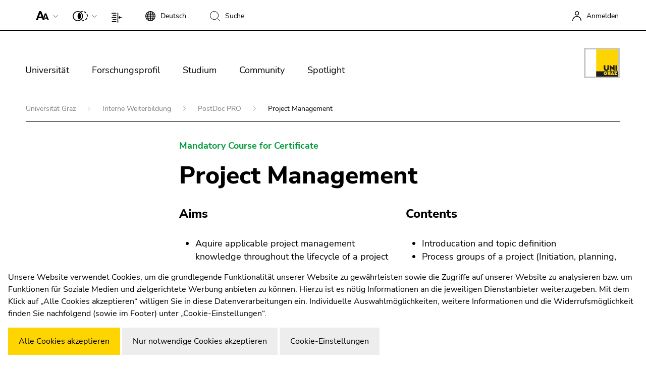

--- FILE ---
content_type: text/html; charset=utf-8
request_url: https://interne-weiterbildung.uni-graz.at/de/postdoc-pro/project-management/
body_size: 50143
content:
<!DOCTYPE html> <html lang="de" class="ct-default fs-base theme-2018 " data-unigraz-cmp-site-id="1"> <head> <meta charset="utf-8"> <!-- This website is powered by TYPO3 - inspiring people to share! TYPO3 is a free open source Content Management Framework initially created by Kasper Skaarhoj and licensed under GNU/GPL. TYPO3 is copyright 1998-2026 of Kasper Skaarhoj. Extensions are copyright of their respective owners. Information and contribution at https://typo3.org/ --> <base href="/"> <title>Project Management | PostDoc PRO in Graz - Interne Weiterbildung</title> <meta name="generator" content="TYPO3 CMS">
<meta name="description" content="Project Management | Integrated Change Control | acquisition Counselling | research funding | funding advice | project acquisition |">
<meta name="twitter:card" content="summary">
<meta name="format-detection" content="telephone=no">
<meta name="skype_toolbar" content="SKYPE_TOOLBAR_PARSER_COMPATIBLE">  <link rel="stylesheet" href="https://static.uni-graz.at/dist/unigraz/search/unisearch-searchbar.css.gzip?1769050100" media="all" nonce="Qvaar4vMq3GUwWMVPmXoPYP4-yfYc6hcEei8bwSKo1hROyeCLiyoyg">
<link rel="stylesheet" href="https://static.uni-graz.at/dist/unigraz/themes_2022Home.css.gzip?1769050100" media="all" nonce="Qvaar4vMq3GUwWMVPmXoPYP4-yfYc6hcEei8bwSKo1hROyeCLiyoyg">
<link rel="stylesheet" href="https://static.uni-graz.at/dist/unigraz/themes_2022_addons_UniForLife.css.gzip?1769050100" media="all" nonce="Qvaar4vMq3GUwWMVPmXoPYP4-yfYc6hcEei8bwSKo1hROyeCLiyoyg">
  <script src="https://webcmp.uni-graz.at/client/library.js.gz" type="module" nonce="Qvaar4vMq3GUwWMVPmXoPYP4-yfYc6hcEei8bwSKo1hROyeCLiyoyg"></script>
   <meta http-equiv="X-UA-Compatible" content="IE=edge">
<meta name="viewport" content="width=device-width, initial-scale=1.0, maximum-scale=1.0, user-scalable=no, shrink-to-fit=no">
<link rel="shortcut icon" href="https://static.uni-graz.at/favicon.ico" type="image/x-icon" /><link rel="icon" href="https://static.uni-graz.at/favicon.ico" type="image/x-icon" />

<link rel="canonical" href="https://interne-weiterbildung.uni-graz.at/de/postdoc-pro/project-management/"/>

<!-- This site is optimized with the Yoast SEO for TYPO3 plugin - https://yoast.com/typo3-extensions-seo/ -->
 </head> <body id="pid122067" class="uniforlife-extras " data-langId="0"> <script type="text/javascript">// google
  window.dataLayer = window.dataLayer || [];
  function gtag(){dataLayer.push(arguments);}
  gtag('js', new Date());
  gtag('config', 'G-K0HRXFDC54', {
    'anonymize_ip': true
  });</script> <div id="accessibility" class="sr-only"> <p> <button type="button" id="activateaccessibility" class="sr-only-focusable"> Um die Seite besser für Screen-Reader darstellen zu können, betätigen Sie diesen Link. </button> <button type="button" id="deactivateaccessibility" class="sr-only-focusable hide"> Um die verbesserte Darstellung für Screen-Reader zu deaktivieren, bestätigen Sie diesen Link. </button> </p> <p id="sl-skiplinks" class="sr-only"> Beginn des Seitenbereichs:<br> Seitenbereiche: </p> <ul> <li> <a href="#sl-content" accesskey="1" class="sr-only-focusable skip"> Zum Inhalt (Zugriffstaste 1) </a> </li> <li> <a href="#sl-breadcrumb" accesskey="2" class="sr-only-focusable skip"> Zur Positionsanzeige (Zugriffstaste 2) </a> </li> <li> <a href="#sl-mainnav" accesskey="3" class="sr-only-focusable skip"> Zur Hauptnavigation (Zugriffstaste 3) </a> </li> <li> <a href="#sl-subnav" accesskey="4" class="sr-only-focusable skip"> Zur Unternavigation (Zugriffstaste 4) </a> </li> <li> <a href="#sl-info" accesskey="5" class="sr-only-focusable skip"> Zu den Zusatzinformationen (Zugriffstaste 5) </a> </li> <li> <a href="#sl-settings" accesskey="8" class="sr-only-focusable skip"> Zu den Seiteneinstellungen (Benutzer/Sprache) (Zugriffstaste 8) </a> </li> <li> <a href="#sl-search" accesskey="9" class="sr-only-focusable skip"> Zur Suche (Zugriffstaste 9) </a> </li> </ul> <p class="sr-only"> Ende dieses Seitenbereichs. <a href="#sl-skiplinks" class="sr-only-focusable skip"> Zur Übersicht der Seitenbereiche </a> </p> </div> <div class="main "> <div id="header-breadcrumb-wrapper"> <header class="bt_header"> <div class="bt_topbar noselect row"> <p id="sl-settings" class="sr-only"> Beginn des Seitenbereichs:<br> Seiteneinstellungen: </p> <div class="col-12"> <ug-fontsizer class="bt_topitem" tabindex="1"></ug-fontsizer> <ug-colorchanger class="bt_topitem" tabindex="2"></ug-colorchanger> <ug-columnswitch class="bt_topitem" tabindex="1" ontitle="einspaltiges Layout für Bildschirmlupe" offtitle="zurück zu normalen Layout"></ug-columnswitch> <div class="bt_topitem languagechange topitem" tabindex="3" > <div class="bt_side_crumb"> <div id="langChangeButton" data-bs-toggle="dropdown" aria-expanded="false" class="toptoggle" title="Sprache: Deutsch" role="button" aria-haspopup="true"> <svg xmlns="http://www.w3.org/2000/svg" width="20" height="20" viewBox="0 0 20 20"> <path id="svg_xml_base64_PHN2ZyB4bWxucz0iaHR0cDovL3d3dy53My5vcmcvMjAwMC9zdmciIHdpZHRoPSIyMCIgaGVpZ2h0PSIyMCIgdmlld0JveD0iMCAwIDIwIDIwIj48cGF0aCBkPSJNMTkuOTc2LDk" data-name="svg+xml;base64,PHN2ZyB4bWxucz0iaHR0cDovL3d3dy53My5vcmcvMjAwMC9zdmciIHdpZHRoPSIyMCIgaGVpZ2h0PSIyMCIgdmlld0JveD0iMCAwIDIwIDIwIj48cGF0aCBkPSJNMTkuOTc2LDk" d="M19.976,9.333A10,10,0,0,0,10.667.023V0H9.333V.023a10,10,0,0,0-9.31,9.31H0v1.333H.023a10,10,0,0,0,9.311,9.309V20h1.333v-.024a10,10,0,0,0,9.309-9.309H20V9.333ZM6.26,2.18A10.6,10.6,0,0,0,4.692,5.333h-2A8.712,8.712,0,0,1,6.26,2.18ZM2,6.667H4.341a15.835,15.835,0,0,0-.328,2.667H1.359A8.592,8.592,0,0,1,2,6.667Zm-.639,4H4.013a15.835,15.835,0,0,0,.328,2.667H2a8.592,8.592,0,0,1-.641-2.667Zm1.336,4h2A10.571,10.571,0,0,0,6.26,17.82,8.7,8.7,0,0,1,2.7,14.667Zm6.639,3.915c-1.371-.367-2.551-1.839-3.267-3.915H9.333Zm0-5.248H5.692a14.9,14.9,0,0,1-.345-2.667H9.333Zm0-4H5.347a14.9,14.9,0,0,1,.345-2.667H9.333Zm0-4H6.067c.716-2.076,1.9-3.548,3.267-3.913Zm7.972,0h-2A10.572,10.572,0,0,0,13.74,2.18a8.721,8.721,0,0,1,3.565,3.153ZM10.667,1.42c1.369.365,2.551,1.837,3.267,3.913H10.667Zm0,5.247h3.64a15.021,15.021,0,0,1,.347,2.667H10.667Zm0,4h3.987a14.78,14.78,0,0,1-.347,2.667h-3.64Zm0,7.915V14.667h3.267c-.717,2.076-1.9,3.548-3.267,3.914Zm3.073-.761a10.652,10.652,0,0,0,1.571-3.153h1.995A8.711,8.711,0,0,1,13.74,17.82ZM18,13.333H15.659a15.835,15.835,0,0,0,.328-2.667H18.64A8.553,8.553,0,0,1,18,13.333Zm-2.016-4a15.835,15.835,0,0,0-.328-2.667H18a8.592,8.592,0,0,1,.639,2.667Z"/> </svg> <div class="topmentext currentlanguage" aria-hidden="true"> <span class="fullname">Deutsch</span> <span class="isoname">de</span> </div> </div> </div> </div> <div class="bt_topitem searchbtn topitem" aria-hidden="true" title="Suche" tabindex="4"> <div class="bt_side_crumb"> <div class="searchicon"> <svg xmlns="http://www.w3.org/2000/svg" width="20" height="20" viewBox="0 0 20 20"> <g id="Gruppe_993" data-name="Gruppe 993" transform="translate(-559 -312)"> <g id="Ellipse_10" data-name="Ellipse 10" transform="translate(559 312)" fill="none" stroke="#000" stroke-width="1"> <ellipse cx="8.604" cy="8.603" rx="8.604" ry="8.603" stroke="none"/> <ellipse cx="8.604" cy="8.603" rx="8.104" ry="8.103" fill="none"/> </g> <path id="Pfad_15306" data-name="Pfad 15306" d="M-16758.623-18832.633l5.588,5.588" transform="translate(17332.035 19159.045)" fill="none" stroke="#000" stroke-width="1"/> </g> </svg> <div class="topmentext searchtext"> <span class="fullname">Suche</span> </div> </div> </div> </div> <div class="sr-only"><a href="https://search.uni-graz.at" title="Suche:" target="_blank"></a></div> <a href="/de/anmelden/openidconnect?tx_openidconnect=login&tx_openidconnect_redirecturi=https%3A%2F%2Finterne-weiterbildung.uni-graz.at%2Fde%2Fpostdoc-pro%2Fproject-management%2F&cHash=a2c41c47791b626a2449a1f26b188759" class="bt_topitem f_right" title="Anmelden" rel="nofollow" tabindex="5"> <div class="bt_sidemenu logintop" title="Anmelden"> <div class="bt_side_crumb loginicon"> <svg xmlns="http://www.w3.org/2000/svg" width="18.5" height="18.75" viewBox="0 0 18.5 18.75"> <g id="Gruppe_761" data-name="Gruppe 761" transform="translate(-298.75 -21.25)"> <path id="Pfad_15310" data-name="Pfad 15310" d="M.5,20.959A8.446,8.446,0,0,1,9,12.569a8.446,8.446,0,0,1,8.5,8.39" transform="translate(299 19.041)" fill="none" stroke="#000" stroke-width="1.5"/> <circle id="Ellipse_11" data-name="Ellipse 11" cx="3.525" cy="3.525" r="3.525" transform="translate(304.613 22)" fill="none" stroke="#000" stroke-width="1.5"/> </g> </svg> <span class="topmentext">Anmelden</span> </div> </div> </a> </div> <p class="sr-only"> Ende dieses Seitenbereichs. <a href="#sl-skiplinks" class="sr-only-focusable skip"> Zur Übersicht der Seitenbereiche </a> </p> </div> <p id="sl-search" class="sr-only"> Beginn des Seitenbereichs:<br> Suche: </p> <div class="searchboxcontainer" role="search" aria-hidden="true"> <div class="spacing"> <div class="row"> <div class="col-xxl-3 col-xl-3 col-lg-3 searchteaser"> Suche nach Details rund um die Uni Graz </div> <div class="col-xxl-7 col-xl-7 col-lg-7 searchfield"> <kf-unisearch-searchbar id="unisearch-searchbar" redirecturl="https://search.uni-graz.at" baseurl="https://search.uni-graz.at/rest" lang="de" login="false" subdomain="" buttontext="Suchen" canceltext="löschen" > </kf-unisearch-searchbar> </div> <div class="col-xxl-2 col-xl-2 col-lg-2 searchbtn"> <div class="sbttext"> Schließen </div> <div class="closebutton"></div> </div> </div> </div> </div> <p class="sr-only"> Ende dieses Seitenbereichs. <a href="#sl-skiplinks" class="sr-only-focusable skip"> Zur Übersicht der Seitenbereiche </a> </p> <div class="bt_topmenu noselect row"> <div class="bt_searchbutton hidden" tabindex="5"> <svg xmlns="http://www.w3.org/2000/svg" width="20.354" height="20.354" viewBox="0 0 20.354 20.354"> <g id="Gruppe_993" data-name="Gruppe 993" transform="translate(-559 -312)"> <g id="Ellipse_10" data-name="Ellipse 10" transform="translate(559 312)" fill="none" stroke="#000" stroke-width="1"> <ellipse cx="8.604" cy="8.603" rx="8.604" ry="8.603" stroke="none"/> <ellipse cx="8.604" cy="8.603" rx="8.104" ry="8.103" fill="none"/> </g> <path id="Pfad_15306" data-name="Pfad 15306" d="M-16758.623-18832.633l5.588,5.588" transform="translate(17332.035 19159.045)" fill="none" stroke="#000" stroke-width="1"/> </g> </svg> <br/> Suchen </div> <div class="col-lg-10 col-md-10 col-sm-6 col-6"> <p id="sl-mainnav" class="sr-only"> Beginn des Seitenbereichs:<br> Hauptnavigation: </p> <div class="burgermenu" role="button" title="Menü öffnen"> <span class="line"></span> <span class="line"></span> <span class="line"></span> </div> <div class="mainmenu"> <p class="sr-only">Seitennavigation:</p> <ul class="nav"> <li class="nav-item"> <div class="sr-only"><h3>Universität</h3></div> <a href="https://www.uni-graz.at/de/universitaet/die-uni-graz-im-portrait/leitbild-und-mission-statement-uni-graz/" title="Universität" class="nav-link hassub" tabindex="0" aria-hidden="true"> Universität </a> <div class="bt_menubox nav-layout-0" style="visibility: visible; background-image:url('https://static.uni-graz.at/fileadmin/_processed_/b/d/csm_uni-graz-bibliothek-front3_e9f93ee671.jpg'); background-image: -webkit-image-set(url(&#039;https://static.uni-graz.at/fileadmin/_processed_/b/d/csm_uni-graz-bibliothek-front3_0cf8ce787e.jpg&#039;) 1x, url(&#039;https://static.uni-graz.at/fileadmin/_processed_/b/d/csm_uni-graz-bibliothek-front3_aea8ad1af5.jpg&#039;) 2x); background-image: image-set(url(&#039;https://static.uni-graz.at/fileadmin/_processed_/b/d/csm_uni-graz-bibliothek-front3_0cf8ce787e.jpg&#039;) 1x, url(&#039;https://static.uni-graz.at/fileadmin/_processed_/b/d/csm_uni-graz-bibliothek-front3_aea8ad1af5.jpg&#039;) 2x);"> <div class="container"> <div class="row"> <div class="col-md-3 col-xs-12"> <ul class="nav"> <li class="nav-item"> <div class="menubox-nav"> <a href="https://www.uni-graz.at/de/universitaet/die-uni-graz-im-portrait/" tabindex="0" title="Die Uni Graz im Portrait" class="nav-link"> Die Uni Graz im Portrait </a> <div class="sidetext"> </div> </div> </li> <li class="nav-item"> <div class="menubox-nav"> <a href="https://www.uni-graz.at/de/universitaet/aufbau-organisation-uni-graz/" tabindex="0" title="Organisation" class="nav-link"> Organisation </a> <div class="sidetext"> </div> </div> </li> <li class="nav-item"> <div class="menubox-nav"> <a href="https://strategie.uni-graz.at/de/" tabindex="0" title="Strategie und Qualität" class="nav-link"> Strategie und Qualität </a> <div class="sidetext"> </div> </div> </li> <li class="nav-item"> <div class="menubox-nav"> <a href="https://www.uni-graz.at/de/universitaet/fakultaeten/" tabindex="0" title="Fakultäten" class="nav-link"> Fakultäten </a> <div class="sidetext"> </div> </div> </li> <li class="nav-item"> <div class="menubox-nav"> <a href="https://ub.uni-graz.at" target="_blank" tabindex="0" title="Universitätsbibliothek" class="nav-link"> Universitätsbibliothek </a> <div class="sidetext"> </div> </div> </li> <li class="nav-item"> <div class="menubox-nav"> <a href="https://jobs.uni-graz.at" tabindex="0" title="Jobs" class="nav-link"> Jobs </a> <div class="sidetext"> </div> </div> </li> <li class="nav-item"> <div class="menubox-nav"> <a href="https://www.uni-graz.at/de/campus/" tabindex="0" title="Campus" class="nav-link"> Campus </a> <div class="sidetext"> </div> </div> </li> </ul> </div> <div class="col-md-9 hidden-xs" aria-hidden="true"> <div class="bt_menutextcontent"> Lösungen für die Welt von morgen entwickeln – das ist unsere Mission. Unsere Studierenden und unsere Forscher:innen stellen sich den großen Herausforderungen der Gesellschaft und tragen das Wissen hinaus. </div> <div class="bt_menutext"></div> </div> </div> </div> </div> </li> <li class="nav-item"> <div class="sr-only"><h3>Forschungsprofil</h3></div> <a href="https://www.uni-graz.at/de/forschungsprofil/unsere-expertise/" title="Forschungsprofil" class="nav-link hassub" tabindex="0" aria-hidden="true"> Forschungsprofil </a> <div class="bt_menubox nav-layout-0" style="visibility: visible; background-image:url('https://static.uni-graz.at/fileadmin/_processed_/6/6/csm_uni-graz-forschung-evolution-header_672ed9c51e.jpg'); background-image: -webkit-image-set(url(&#039;https://static.uni-graz.at/fileadmin/_processed_/6/6/csm_uni-graz-forschung-evolution-header_f20c75656f.jpg&#039;) 1x, url(&#039;https://static.uni-graz.at/fileadmin/_processed_/6/6/csm_uni-graz-forschung-evolution-header_396a5ccd0a.jpg&#039;) 2x); background-image: image-set(url(&#039;https://static.uni-graz.at/fileadmin/_processed_/6/6/csm_uni-graz-forschung-evolution-header_f20c75656f.jpg&#039;) 1x, url(&#039;https://static.uni-graz.at/fileadmin/_processed_/6/6/csm_uni-graz-forschung-evolution-header_396a5ccd0a.jpg&#039;) 2x);"> <div class="container"> <div class="row"> <div class="col-md-3 col-xs-12"> <ul class="nav"> <li class="nav-item"> <div class="menubox-nav"> <a href="https://www.uni-graz.at/de/forschungsprofil/unsere-expertise/" tabindex="0" title="Unsere Expertise" class="nav-link"> Unsere Expertise </a> <div class="sidetext"> </div> </div> </li> <li class="nav-item"> <div class="menubox-nav"> <a href="https://www.uni-graz.at/de/forschungsprofil/forschungsfragen/" tabindex="0" title="Forschungsfragen" class="nav-link"> Forschungsfragen </a> <div class="sidetext"> </div> </div> </li> <li class="nav-item"> <div class="menubox-nav"> <a href="https://online.uni-graz.at/kfu_online/wbForschungsportal.cbShowPortal" target="_blank" tabindex="0" rel="noreferrer" title="Forschungsportal" class="nav-link"> Forschungsportal </a> <div class="sidetext"> </div> </div> </li> <li class="nav-item"> <div class="menubox-nav"> <a href="https://fundraising.uni-graz.at/de/" target="_blank" tabindex="0" title="Forschung fördern" class="nav-link"> Forschung fördern </a> <div class="sidetext"> </div> </div> </li> <li class="nav-item"> <div class="menubox-nav"> <a href="https://forschungsmanagement.uni-graz.at/de/service-fuer-unternehmen/" tabindex="0" title="Forschungstransfer" class="nav-link"> Forschungstransfer </a> <div class="sidetext"> </div> </div> </li> <li class="nav-item"> <div class="menubox-nav"> <a href="https://www.uni-graz.at/de/forschungsprofil/ethik-in-der-forschung/" tabindex="0" title="Ethik in der Forschung" class="nav-link"> Ethik in der Forschung </a> <div class="sidetext"> </div> </div> </li> </ul> </div> <div class="col-md-9 hidden-xs" aria-hidden="true"> <div class="bt_menutextcontent"> Wissenschaftliche Exzellenz und Mut, neue Wege zu gehen. Forschung an der Universität Graz schafft die Grundlagen dafür, die Zukunft lebenswert zu gestalten. </div> <div class="bt_menutext"></div> </div> </div> </div> </div> </li> <li class="nav-item"> <div class="sr-only"><h3>Studium</h3></div> <a href="https://www.uni-graz.at/de/studium/" title="Studium" class="nav-link hassub" tabindex="0" aria-hidden="true"> Studium </a> <div class="bt_menubox nav-layout-1" style="visibility: visible; background-image:url('https://static.uni-graz.at/fileadmin/_processed_/a/1/csm_uni-graz-presse-studieninteressierte_718f801915.jpg'); background-image: -webkit-image-set(url(&#039;https://static.uni-graz.at/fileadmin/_files/_komm/Adobe_Stock_Fotos/uni-graz-presse-studieninteressierte.jpg&#039;) 1x, url(&#039;https://static.uni-graz.at/fileadmin/_files/_komm/Adobe_Stock_Fotos/uni-graz-presse-studieninteressierte.jpg&#039;) 2x); background-image: image-set(url(&#039;https://static.uni-graz.at/fileadmin/_files/_komm/Adobe_Stock_Fotos/uni-graz-presse-studieninteressierte.jpg&#039;) 1x, url(&#039;https://static.uni-graz.at/fileadmin/_files/_komm/Adobe_Stock_Fotos/uni-graz-presse-studieninteressierte.jpg&#039;) 2x);"> <div class="container"> <div class="row"> <div class="col-md-3 col-xs-12"> <ul class="nav"> <li class="nav-item"> <div class="menubox-nav"> <a href="https://www.uni-graz.at/de/studium/studieninteressierte/" tabindex="0" title="Studieninteressierte" class="nav-link"> Studieninteressierte </a> <div class="sidetext"> </div> </div> </li> <li class="nav-item"> <div class="menubox-nav"> <a href="https://www.uni-graz.at/de/studium/studierende/" tabindex="0" title="Infos für Studierende" class="nav-link"> Infos für Studierende </a> <div class="sidetext"> </div> </div> </li> <li class="nav-item"> <div class="menubox-nav"> <a href="https://www.uni-graz.at/de/studium/lerntage/" tabindex="0" title="Lerntage 19.-30.01.2026" class="nav-link"> Lerntage 19.-30.01.2026 </a> <div class="sidetext"> </div> </div> </li> <li class="nav-item"> <div class="menubox-nav"> <a href="https://welcomeweeks.uni-graz.at" tabindex="0" title="Welcome Weeks für Erstsemestrige" class="nav-link"> Welcome Weeks für Erstsemestrige </a> <div class="sidetext"> </div> </div> </li> </ul> </div> <div class="col-md-9 hidden-xs" aria-hidden="true"> <div class="bt_menutextcontent"> </div> <div class="bt_menutext"></div> </div> </div> </div> </div> </li> <li class="nav-item"> <div class="sr-only"><h3>Community</h3></div> <a href="https://www.uni-graz.at/de/community/international/" title="Community" class="nav-link hassub" tabindex="0" aria-hidden="true"> Community </a> <div class="bt_menubox nav-layout-0" style="visibility: visible; background-image:url('https://static.uni-graz.at/fileadmin/_files/_netzwerk/Uni-Graz-Community-Plakat.jpeg'); background-image: -webkit-image-set(url(&#039;https://static.uni-graz.at/fileadmin/_processed_/a/9/csm_Uni-Graz-Community-Plakat_b83e642f0b.jpeg&#039;) 1x, url(&#039;https://static.uni-graz.at/fileadmin/_files/_netzwerk/Uni-Graz-Community-Plakat.jpeg&#039;) 2x); background-image: image-set(url(&#039;https://static.uni-graz.at/fileadmin/_processed_/a/9/csm_Uni-Graz-Community-Plakat_b83e642f0b.jpeg&#039;) 1x, url(&#039;https://static.uni-graz.at/fileadmin/_files/_netzwerk/Uni-Graz-Community-Plakat.jpeg&#039;) 2x);"> <div class="container"> <div class="row"> <div class="col-md-3 col-xs-12"> <ul class="nav"> <li class="nav-item"> <div class="menubox-nav"> <a href="https://www.uni-graz.at/de/community/international/" tabindex="0" title="International" class="nav-link"> International </a> <div class="sidetext"> </div> </div> </li> <li class="nav-item"> <div class="menubox-nav"> <a href="https://www.uni-graz.at/de/community/am-standort/" tabindex="0" title="Am Standort" class="nav-link"> Am Standort </a> <div class="sidetext"> </div> </div> </li> <li class="nav-item"> <div class="menubox-nav"> <a href="https://www.uni-graz.at/de/community/forschung-und-wirtschaft/" tabindex="0" title="Forschung und Wirtschaft" class="nav-link"> Forschung und Wirtschaft </a> <div class="sidetext"> </div> </div> </li> <li class="nav-item"> <div class="menubox-nav"> <a href="https://alumni.uni-graz.at" tabindex="0" title="Absolvent:innen" class="nav-link"> Absolvent:innen </a> <div class="sidetext"> </div> </div> </li> </ul> </div> <div class="col-md-9 hidden-xs" aria-hidden="true"> <div class="bt_menutextcontent"> Die Universität Graz ist Drehscheibe für internationale Forschung, Vernetzung von Wissenschaft und Wirtschaft sowie für Austausch und Kooperation in den Bereichen Studium und Lehre. </div> <div class="bt_menutext"></div> </div> </div> </div> </div> </li> <li class="nav-item"> <a href="https://www.uni-graz.at/de/spotlight/" title="Spotlight" class="nav-link " tabindex="0"> Spotlight </a> </li> </ul> <div class="mostsearchedwrapper mobile-only"> </div> <div class="sr-only mobile-only"> <a href="#" title="Menüband schließen" class="closeHomeMenAccessibles"> Menüband schließen </a> </div> </div> <p class="sr-only"> Ende dieses Seitenbereichs. <a href="#sl-skiplinks" class="sr-only-focusable skip"> Zur Übersicht der Seitenbereiche </a> </p> </div> <div class="col-lg-2 col-md-2 col-sm-6 col-6 unilogo institute " tabindex="5"> <a href="https://www.uni-graz.at/" title="Universität Graz"> <object class="institute_logo" data="https://static.uni-graz.at/dist/unigraz/images/animatelogo.svg" type="image/svg+xml"></object> </a> </div> </div> </header> <p id="sl-breadcrumb" class="sr-only"> Beginn des Seitenbereichs:<br> Sie befinden sich hier: </p> <section id="breadcrumb"> <div class="container"> <div class="row"> <div class="col-md-12"> <div class="breadline"> <a href="https://www.uni-graz.at/de/" title="Universität Graz"> Universität Graz </a> <a href="/de/" title="Interne Weiterbildung"> Interne Weiterbildung </a> <a href="/de/postdoc-pro/" title="PostDoc PRO"> PostDoc PRO </a> <span>Project Management</span> </div> </div> </div> </div> </section> <p class="sr-only"> Ende dieses Seitenbereichs. <a href="#sl-skiplinks" class="sr-only-focusable skip"> Zur Übersicht der Seitenbereiche </a> </p> </div> <div class="content subpage" role="main"> <!--TYPO3SEARCH_begin--> <div class="clearfix"></div> <div class="contentoverlay"> <section id="content"> <div class="container"> <div class="row stickybox"> <div class="col-md-3 stickyitem contentsidebar hidden"> <p id="sl-subnav" class="sr-only"> Beginn des Seitenbereichs:<br> Unternavigation: </p> <p class="sr-only"> Ende dieses Seitenbereichs. <a href="#sl-skiplinks" class="sr-only-focusable skip"> Zur Übersicht der Seitenbereiche </a> </p> </div> <div class="col-md-9 contentsubpage"> <div id="c538866" class="contentelement basicheader animate animate--fadeIn"> <div class="content"> <div class="row"> <div class="col-md-12"> <p class="subheader"> <strong>Mandatory Course for Certificate</strong> </p> <h1>Project Management</h1> </div> </div> </div> </div> <div class="ufl-seminar-buttons"> 

    
            
            
        















 </div> <div id="c538868" class="contentelement twocolumns nobefore "> <div class="row"> <div class="col-xs-12 col-sm-6 col-md-6 col-lg-6"> <div id="c538870" class="contentelement ug_2022_text animate animate--fadeIn halfafter"> <h2 class=""> Aims </h2> <ul> <li>Aquire applicable project management knowledge throughout the lifecycle of a project (from initiation to completion)</li> <li>To be able to handle changes in your project</li> <li>Agile project management</li> <li>To have orientation within the funding landscape</li> </ul> </div> </div> <div class="col-xs-12 col-sm-6 col-md-6 col-lg-6"> <div id="c538871" class="contentelement ug_2022_text animate animate--fadeIn "> <h2 class=""> Contents </h2> <ul> <li>Introducation and topic definition</li> <li>Process groups of a project (Initiation, planning, execution, monitoring &amp; controlling and completion)</li> <li>Integrated Change Control</li> <li>Project administration tools</li> <li>Joint development of practical examples</li> <li>Agile project management: scrum</li> <li>Possibilities of project management certification</li> <li>Overview of the national/EU-wide research funding landscape</li> </ul> </div> </div> </div> </div> <div id="c546941" class="contentelement ug_2022_uniforlife_coursefacts animate animate--fadeIn "> <h2 class=""> Facts im Überblick </h2> 

    
    
            
    <div class="contentelement ug_2022_unigraz_facts">
        <div class="row row-cols-1 row-cols-lg-2">
            
            
            
            
            
    <div class="col iconlist_linkitem animate animate__animated animate__fadeIn">
        <div class="row align-items-start">
            <div class="col-2 iconlist_icon">
                <span class="ug-icon ug-icon-Kosten ug-icon-xxl ug-icon-circle" title="" aria-hidden="true"><svg version="1.1" id="Ebene_1" xmlns="http://www.w3.org/2000/svg" xmlns:xlink="http://www.w3.org/1999/xlink" x="0px" y="0px" viewBox="0 0 400 400" enable-background="new 0 0 400 400" xml:space="preserve"> <g> <path fill="#1D1D1B" d="M166.3,159h32.7l-7.7,6.4H165c-0.1,1.2-0.2,2.2-0.2,3.2c0,1,0.1,2.1,0.2,3.2h34l-7.7,6.4h-24.9 c4.2,13.6,16.9,23,31.2,23c7.3,0,14.3-2.4,20.1-7l0.3-0.3l5.1,4.2l-0.5,0.4c-7,5.8-15.9,9.1-25,9.1c-17.9,0-33.5-12.1-37.9-29.5 h-13l7.7-6.4h4.1c-0.1-1.1-0.1-2.2-0.1-3.2c0-1,0-2.1,0.1-3.2h-11.9l7.7-6.4h5.2c4.4-17.4,19.9-29.5,37.9-29.5c9.1,0,18,3.2,25,9.1 l0.5,0.4l-5.1,4.2l-0.3-0.3c-5.8-4.6-12.7-7-20.1-7C183.2,136,170.5,145.4,166.3,159 M310.1,161.8c0,2-1.6,3.6-3.6,3.6 c-10.2,0-18.4-8.3-18.4-18.4c0-2,1.6-3.6,3.6-3.6s3.6,1.6,3.6,3.6c0,6.2,5.1,11.3,11.3,11.3C308.5,158.2,310.1,159.8,310.1,161.8 M309.1,144.1c0-0.1,0.1-0.3,0.3-0.3c0.1,0,0.3,0.1,0.3,0.3C309.6,144.4,309.1,144.4,309.1,144.1 M309.4,136.7 c-4.1,0-7.4,3.3-7.4,7.4c0,4.1,3.3,7.4,7.4,7.4c4.1,0,7.4-3.3,7.4-7.4C316.8,140,313.4,136.7,309.4,136.7 M265.4,237.4 c-1.4-9.5-2.6-21.5-2.2-30.6c0.1-2-1.4-3.6-3.4-3.7c-2-0.1-3.6,1.4-3.7,3.4c-0.8,16.2,3.2,40.5,5.2,47c0.9,2.8,0.4,5.7-1.4,8 c-1.7,2.3-4.3,3.6-7.2,3.6h-15.9c-3.7,0-7.1-2.3-8.4-5.8c-0.6-1.7-1.2-3.4-1.7-5c-2.2-6.7-8.7-11.2-15.8-10.9 c-6.4,0.3-13,0.5-19.7,0.5c-0.3,0-31.9,0.1-55.4-7.6c-0.6-7.5-0.7-16.8-0.2-28.3c0.1-2-1.5-3.6-3.4-3.7c-2,0-3.6,1.5-3.7,3.4 c-0.8,21.8,0.1,36,3.1,46.1c0.8,2.6,0.3,5.4-1.4,7.7c-1.7,2.3-4.3,3.6-7.1,3.6h-12.4c-6.1,0-11.6-3.9-13.6-9.7 c-1.5-4.4-1.8-8.8-2-13.1c-0.2-3-0.4-6.1-1-9.1c-2.9-14.1-7.9-26.7-14.7-37.6c-5.4-8.5-7.8-19.3-7.8-35.2 c0-24.9,21.8-57.1,58.4-69.8c0.7,3.9,1.9,7.7,3.6,11.3c-5.2,2.4-8.2,4.3-8.6,4.6c-1.6,1.1-2.1,3.3-1,4.9c0.7,1.1,1.8,1.6,3,1.6 c0.7,0,1.3-0.2,1.9-0.6c0.1-0.1,10.2-6.6,27.3-10.9c15.6-4,40.5-6.9,70,1.8c1.9,0.5,3.9-0.5,4.4-2.4c0.6-1.9-0.5-3.9-2.4-4.4 c-2.9-0.9-5.8-1.6-8.6-2.2c1-3.8,1.6-7.8,1.6-11.8c0-1-0.1-2-0.2-3.1c14.3,1.5,29.5,7,38,10.4c-2.5,2.6-5.7,6.4-8.3,10.8 c-1,1.7-0.4,3.9,1.2,4.9c0.6,0.3,1.2,0.5,1.8,0.5c1.2,0,2.4-0.6,3.1-1.7c4.2-7,10.4-12.5,10.8-12.9c9.1-7.3,20.3-11.5,37.3-13.8 c-5.2,7.9-11.2,18.9-12.2,28.6l-0.3,2.6l2.3,1.1c0.4,0.2,38.5,17.8,49.2,51.3c0,1.9,0,9.9-3.6,17.1c-0.9,1.8-0.2,3.9,1.6,4.8 c0.5,0.3,1.1,0.4,1.6,0.4c1.3,0,2.6-0.7,3.2-2c3.2-6.5,4.1-13.3,4.3-17.4h3c0.7,0,1.5,0.3,2,0.8c0.5,0.5,0.8,1.2,0.8,1.9 C356.7,182.9,347.4,221.8,265.4,237.4 M162.1,92.8c-0.1-0.1-0.2-0.3-0.2-0.4c-2.3-3-3.5-6.5-3.5-10.2c0-9.3,7.5-16.8,16.8-16.8 s16.8,7.5,16.8,16.8c0,2.7-0.6,5.3-1.9,7.8c-0.1,0.2-0.1,0.3-0.2,0.5C179.6,90.3,170.3,91.2,162.1,92.8 M175.2,43.6 c21.4,0,38.8,17.4,38.8,38.8c0,3.5-0.5,7-1.4,10.4c-5.2-0.9-10.2-1.6-15.1-1.9c1.1-2.7,1.6-5.7,1.6-8.6c0-13.2-10.7-23.9-23.9-23.9 c-13.2,0-23.9,10.7-23.9,23.9c0,4.4,1.2,8.5,3.4,12.2c-5.6,1.4-10.4,3-14.5,4.6c-2.5-5.2-3.8-10.9-3.8-16.7 C136.4,61,153.8,43.6,175.2,43.6 M364,166.7c0-2.6-1-5.1-2.9-7c-1.9-1.9-4.4-2.9-7.1-2.9h-4c-10.8-30.6-41-47.9-49.9-52.4 c1.7-8.8,7.9-18.9,11.7-24.4c1.4-2.1,1.5-4.7,0.2-6.8c-1.3-2.1-3.6-3.3-6.1-3c-18.4,2.3-30.9,6.6-41.1,14.2 c-9-3.8-27.5-10.9-44.9-12.4c-4.7-20.4-22.9-35.6-44.7-35.6c-25.3,0-45.9,20.6-45.9,45.9c0,0.3,0,0.6,0,0.9 c-29.4,9.8-59,36.5-64,67.8c-2.3,2.6-5.4,4.1-8.8,4.4c-3.5,0.3-7-0.8-9.7-3.1c-4.3-3.6-4.9-9.5-1.5-13.6c1.3-1.5,2.9-2.4,4.6-2.5 c1.7-0.1,3.3,0.5,4.7,1.8c0.8,0.7,1.3,1.9,1.3,3.1c0,1.1-0.3,2.1-0.9,2.7c-1.4,1.4-1.3,3.7,0.2,5c1.4,1.3,3.7,1.3,5-0.1 c1.9-2,2.9-4.9,2.8-7.9c-0.1-3.1-1.5-6-3.7-8.1c-2.8-2.6-6.3-3.8-9.9-3.6c-3.7,0.2-7.1,2-9.6,5c-2.9,3.5-4.3,7.8-3.8,12.3 c0.5,4.4,2.6,8.4,6.1,11.3c3.7,3.1,8.3,4.8,13.1,4.8c0.6,0,1.2,0,1.7-0.1c2.6-0.2,5.1-0.9,7.4-2.1c0,17.2,2.7,29.2,8.9,38.9 c6.4,10.1,11,21.9,13.8,35.2c0.5,2.5,0.7,5.2,0.8,8.1c0.3,4.6,0.6,9.8,2.4,15.1c3,8.7,11.2,14.5,20.3,14.5h12.4 c5.1,0,9.8-2.3,12.8-6.4c3-4.1,3.9-9.1,2.5-14c-0.7-2.3-1.3-4.9-1.7-7.8c24.4,7.1,54.3,7,54.6,7c6.8-0.1,13.5-0.2,19.9-0.5 c4-0.2,7.4,2.2,8.7,6c0.5,1.6,1.1,3.4,1.8,5.2c2.3,6.3,8.4,10.5,15.1,10.5h15.9c5.2,0,9.9-2.4,12.9-6.5c3.1-4.2,4-9.4,2.5-14.4 c-0.4-1.4-1-3.8-1.5-6.9C353.9,227.9,363.9,184.7,364,166.7"/> </g> </svg> </span>
            </div>
            <div class="col-10 iconlist_text">
                <h3>Kosten</h3>
                € 0,-
            </div>
            <div class="clearfix"></div>
        </div>
    </div>

            
            
            
            
        </div>
    </div>

            
        

 </div> <div id="c538887" class="contentelement ug_2022_unigrazcontact_contactbox animate animate--fadeIn fullbefore "> <h2 class=""> Trainer </h2> <div class="contentelement setcard animate animate--fadeIn"> <div class="content"> <div class="row setcard_cardbackground"> <div class="col-md-6 setcard_contact"> <h3> <div class="bt_contacttitle">Mag. Dr.</div> Thomas Schweitzer </h3> </div> <div class="col-md-6 setcard_contactinfo"> <span class="ug-icon ug-icon-universitaet_graz_contact_place_outline" title="" aria-hidden="true"><svg xmlns="http://www.w3.org/2000/svg" width="27.837" height="29.681" viewBox="0 0 27.837 29.681"> <g id="Gruppe_998" data-name="Gruppe 998" transform="translate(1 1.001)"> <circle id="Ellipse_19" data-name="Ellipse 19" cx="3.691" cy="3.691" r="3.691" transform="translate(9.227 4.613)" fill="none" stroke="#000" stroke-linecap="round" stroke-linejoin="round" stroke-width="2"/> <path id="Pfad_15366" data-name="Pfad 15366" d="M12.8.75a8.3,8.3,0,0,1,8.3,8.3c0,4-6.314,12.952-7.931,15.178a.464.464,0,0,1-.748,0C10.814,22.006,4.5,13.054,4.5,9.055A8.3,8.3,0,0,1,12.8.75Z" transform="translate(0.114 -0.751)" fill="none" stroke="#000" stroke-linecap="round" stroke-linejoin="round" stroke-width="2"/> <path id="Pfad_15367" data-name="Pfad 15367" d="M21.024,17.784c3.361.666,5.562,1.777,5.562,3.034,0,2.039-5.782,3.691-12.918,3.691S.75,22.857.75,20.818c0-1.255,2.191-2.363,5.536-3.03" transform="translate(-0.75 3.172)" fill="none" stroke="#000" stroke-linecap="round" stroke-linejoin="round" stroke-width="2"/> </g> </svg></span><span>Forschungsmanagement und -service;<br /> NAWI Graz Koordinationsbüro</span><br /> </div> </div> </div> </div> </div> <div id="c551073"> <div id="c537648" class="contentelement ug_2022_unigrazcontact_contactbox animate animate--fadeIn "> <h2 class=""> Contact PostDoc PROGRAMM </h2> <div class="contentelement setcard animate animate--fadeIn"> <div class="content"> <div class="row setcard_cardbackground"> <div class="col-md-6 setcard_contact"> <h3> <div class="bt_contacttitle">Mag. Bakk.</div> Julia Schneiber </h3> </div> <div class="col-md-6 setcard_contactinfo"> <span class="ug-icon ug-icon-universitaet_graz_contact_mail_outline" title="" aria-hidden="true"><svg xmlns="http://www.w3.org/2000/svg" width="30" height="22" viewBox="0 0 30 22"> <g id="Gruppe_997" data-name="Gruppe 997" transform="translate(1.296 1)"> <rect id="Rechteck_448" data-name="Rechteck 448" width="28" height="20" rx="1.5" transform="translate(-0.296)" fill="none" stroke="#000" stroke-linecap="round" stroke-linejoin="round" stroke-width="2"/> <path id="Pfad_15364" data-name="Pfad 15364" d="M27.937,1.3,17.178,9.007a4.627,4.627,0,0,1-5.329,0L1.089,1.3" transform="translate(-0.672 -0.623)" fill="none" stroke="#000" stroke-linecap="round" stroke-linejoin="round" stroke-width="2"/> </g> </svg></span><div class="contactlink"><a href="#" data-mailto-token="nbjmup+kvmjb/tdiofjcfsAvoj.hsba/bu" data-mailto-vector="1">julia.schneiber(at)uni-graz.at</a></div><br /> <span class="ug-icon ug-icon-universitaet_graz_contact_phone_outline" title="" aria-hidden="true"><svg xmlns="http://www.w3.org/2000/svg" width="30.11" height="30.113" viewBox="0 0 30.11 30.113"> <path id="Pfad_15397" data-name="Pfad 15397" d="M18.331,27.362l.015.009a6.808,6.808,0,0,0,8.47-.929l.952-.952a2.271,2.271,0,0,0,0-3.21l-4.012-4.01a2.271,2.271,0,0,0-3.21,0,2.266,2.266,0,0,1-3.209,0l-6.42-6.421a2.271,2.271,0,0,1,0-3.21,2.266,2.266,0,0,0,0-3.209L6.906,1.414a2.271,2.271,0,0,0-3.21,0l-.952.952a6.809,6.809,0,0,0-.93,8.47l.01.015A61.433,61.433,0,0,0,18.331,27.362Z" transform="translate(0.48 0.447)" fill="none" stroke="#000" stroke-linecap="round" stroke-linejoin="round" stroke-width="2"/> </svg></span><span>+43 316 380 - 1851</span><br /> <span class="ug-icon ug-icon-universitaet_graz_contact_web" title="" aria-hidden="true"><svg xmlns="http://www.w3.org/2000/svg" width="30" height="28" viewBox="0 0 20 20"><path d="M19.976,9.333A10,10,0,0,0,10.667.023V0H9.333V.023a10,10,0,0,0-9.31,9.31H0v1.333H.023a10,10,0,0,0,9.311,9.309V20h1.333v-.024a10,10,0,0,0,9.309-9.309H20V9.333ZM6.26,2.18A10.60006,10.60006,0,0,0,4.692,5.333h-2A8.712,8.712,0,0,1,6.26,2.18ZM2,6.667H4.341a15.83494,15.83494,0,0,0-.328,2.667H1.359A8.592,8.592,0,0,1,2,6.667Zm-.639,4H4.013a15.83494,15.83494,0,0,0,.328,2.667H2a8.592,8.592,0,0,1-.641-2.667Zm1.336,4h2A10.57106,10.57106,0,0,0,6.26,17.82a8.70008,8.70008,0,0,1-3.565-3.153Zm6.639,3.915c-1.371-.367-2.551-1.839-3.267-3.915H9.333Zm0-5.248H5.692a14.90079,14.90079,0,0,1-.345-2.667H9.333Zm0-4H5.347a14.90079,14.90079,0,0,1,.345-2.667H9.333Zm0-4H6.067c.716-2.076,1.9-3.548,3.267-3.913Zm7.972,0H15.311A10.57186,10.57186,0,0,0,13.74,2.18a8.721,8.721,0,0,1,3.565,3.153ZM10.667,1.42c1.369.365,2.551,1.837,3.267,3.913H10.667Zm0,5.247h3.64a15.02137,15.02137,0,0,1,.347,2.667H10.667Zm0,4h3.987a14.77959,14.77959,0,0,1-.347,2.667h-3.64Zm0,7.915V14.667h3.267c-.717,2.076-1.898,3.548-3.267,3.914Zm3.073-.761a10.652,10.652,0,0,0,1.571-3.153h1.995A8.711,8.711,0,0,1,13.74,17.82ZM18,13.333H15.659a15.83494,15.83494,0,0,0,.328-2.667H18.64A8.55309,8.55309,0,0,1,18,13.333Zm-2.016-4a15.83494,15.83494,0,0,0-.328-2.667H18a8.592,8.592,0,0,1,.639,2.667Z"/></svg></span> <span class="href-space"> <a target="_blank" href="https://bit.ly/unistart-graz">https://bit.ly/unistart-graz</a> </span><br /> </div> </div> </div> </div> </div> </div> <div id="c617467"> <div id="c537651" class="contentelement ug_2022_unigrazcontact_contactbox animate animate--fadeIn "> <h2 class=""> Organisation </h2> <div class="contentelement setimagecard animate animate--fadeIn"> <div class="row"> <div class="col-md-3 imagecard_image"> <div class="copyright-wrapper"> <img srcset="https://static.uni-graz.at/fileadmin/_processed_/e/0/csm_Elena_Horwath_c16610e518.jpg 500w, /fileadmin/_processed_/e/0/csm_Elena_Horwath_d1fc62dffc.jpg 768w" sizes="(min-width: 1200px) 50vw, 100vw" title="Elena Horwath " alt="Elena Horwath" src="https://static.uni-graz.at/fileadmin/_files/_project_sites/_interne-weiterbildung/Bilder/Elena_Horwath.jpg" width="1000" height="1200"/> </div> </div> <div class="col-md-9 imagecard_contact"> <h3> <div class="bt_contacttitle">Mag.</div> Elena Horwath <span class="bt_contacttitle">MA</span> </h3> <div class="imagecard_data"> <span class="ug-icon ug-icon-universitaet_graz_contact_mail_outline" title="" aria-hidden="true"><svg xmlns="http://www.w3.org/2000/svg" width="30" height="22" viewBox="0 0 30 22"> <g id="Gruppe_997" data-name="Gruppe 997" transform="translate(1.296 1)"> <rect id="Rechteck_448" data-name="Rechteck 448" width="28" height="20" rx="1.5" transform="translate(-0.296)" fill="none" stroke="#000" stroke-linecap="round" stroke-linejoin="round" stroke-width="2"/> <path id="Pfad_15364" data-name="Pfad 15364" d="M27.937,1.3,17.178,9.007a4.627,4.627,0,0,1-5.329,0L1.089,1.3" transform="translate(-0.672 -0.623)" fill="none" stroke="#000" stroke-linecap="round" stroke-linejoin="round" stroke-width="2"/> </g> </svg></span><div class="contactlink"><a href="#" data-mailto-token="nbjmup+joufsofxfjufscjmevohAvoj.hsba/bu" data-mailto-vector="1">interneweiterbildung(at)uni-graz.at</a></div><br /> <span class="ug-icon ug-icon-universitaet_graz_contact_phone_outline" title="" aria-hidden="true"><svg xmlns="http://www.w3.org/2000/svg" width="30.11" height="30.113" viewBox="0 0 30.11 30.113"> <path id="Pfad_15397" data-name="Pfad 15397" d="M18.331,27.362l.015.009a6.808,6.808,0,0,0,8.47-.929l.952-.952a2.271,2.271,0,0,0,0-3.21l-4.012-4.01a2.271,2.271,0,0,0-3.21,0,2.266,2.266,0,0,1-3.209,0l-6.42-6.421a2.271,2.271,0,0,1,0-3.21,2.266,2.266,0,0,0,0-3.209L6.906,1.414a2.271,2.271,0,0,0-3.21,0l-.952.952a6.809,6.809,0,0,0-.93,8.47l.01.015A61.433,61.433,0,0,0,18.331,27.362Z" transform="translate(0.48 0.447)" fill="none" stroke="#000" stroke-linecap="round" stroke-linejoin="round" stroke-width="2"/> </svg></span><span>+43 316 380 - 1276</span><br /> <span class="ug-icon ug-icon-universitaet_graz_contact_opening_outline" title="" aria-hidden="true"><svg xmlns="http://www.w3.org/2000/svg" xmlns:xlink="http://www.w3.org/1999/xlink" width="24" height="14.999" viewBox="0 0 24 14.999"> <defs> <clipPath id="clip-path"> <rect id="Rechteck_33" data-name="Rechteck 33" width="24" height="14.999" transform="translate(0 0)" fill="none" stroke="#707070" stroke-width="1"/> </clipPath> </defs> <g id="Gruppe_1001" data-name="Gruppe 1001" transform="translate(0 0)"> <g id="Gruppe_251" data-name="Gruppe 251" clip-path="url(#clip-path)"> <path id="Pfad_382" data-name="Pfad 382" d="M12,.751C7.967.683,3.8,3.5,1.177,6.385a1.663,1.663,0,0,0,0,2.226C3.741,11.435,7.9,14.317,12,14.248c4.1.069,8.258-2.813,10.824-5.637a1.663,1.663,0,0,0,0-2.226C20.193,3.5,16.029.683,12,.751Z" fill="none" stroke="#040405" stroke-linecap="round" stroke-linejoin="round" stroke-width="1"/> <path id="Pfad_383" data-name="Pfad 383" d="M15.748,7.5a3.749,3.749,0,1,1-1.1-2.653A3.749,3.749,0,0,1,15.748,7.5Z" fill="none" stroke="#040405" stroke-linecap="round" stroke-linejoin="round" stroke-width="1"/> </g> </g> </svg> </span><span>Mo-Do: 8.00-16.00 Uhr</span><br /> </div> </div> </div> </div> </div> </div> </div> <div class="clearfix"></div> </div> <div class="clearfix"></div> </div> </section> <!--TYPO3SEARCH_end--> </div> </div> <div class="clearfix"></div> <p id="sl-info" class="sr-only"> Beginn des Seitenbereichs:<br> Zusatzinformationen: </p> <footer class="bt_footer "> <div class="container bt_footer_col"> <div class="row bt_flex"> <div class="col-lg-3 col-md-6 col-sm-12 bt_address"> <a href="https://www.google.com/maps/place/Universit%C3%A4t+Graz/@47.0776328,15.4495241,17z/data=!3m1!4b1!4m6!3m5!1s0x476e4a78f6e983ad:0xcf40746b8134b4ed!8m2!3d47.0776328!4d15.4495241!16zL20vMDF6Z3Zt" target="_blank"><span>Universität Graz<br>Universitätsplatz 3<br>8010 Graz</span></a> </div> <div class="col-lg-3 col-md-6 col-sm-12 bt_fmen_f"> <div class="bt_footer_navigation"> <ul class="list nav"> <li class="nav-item"> <a href="https://www.uni-graz.at/de/anfahrt-und-kontakt/" title="Anfahrt und Kontakt" class="nav-link"> Anfahrt und Kontakt </a> </li> <li class="nav-item"> <a href="https://presse.uni-graz.at/de/team/" target="_blank" title="Kommunikation und Öffentlichkeitsarbeit" class="nav-link"> Kommunikation und Öffentlichkeitsarbeit </a> </li> <li class="nav-item"> <a href="https://moodle.uni-graz.at" target="_blank" rel="noreferrer" title="Moodle" class="nav-link"> Moodle </a> </li> <li class="nav-item"> <a href="https://online.uni-graz.at" target="_blank" rel="noreferrer" title="UNIGRAZonline" class="nav-link"> UNIGRAZonline </a> </li> </ul> </div> </div> <div class="col-lg-3 col-md-6 col-sm-12 bt_fmen_l"> <div class="bt_footer_navigation"> <ul class="list nav"> <li class="nav-item"> <a href="https://www.uni-graz.at/de/impressum/" title="Impressum" class="nav-link"> Impressum </a> </li> <li class="nav-item"> <a href="https://www.uni-graz.at/de/datenschutzerklaerung/" title="Datenschutzerklärung" class="nav-link"> Datenschutzerklärung </a> </li> <li class="nav-item"> <a href="/de/postdoc-pro/project-management/#unigraz-cmp-modal" title="Cookie-Einstellungen" class="nav-link"> Cookie-Einstellungen </a> </li> <li class="nav-item"> <a href="https://www.uni-graz.at/de/barrierefreiheitserklaerung/" title="Barrierefreiheitserklärung" class="nav-link"> Barrierefreiheitserklärung </a> </li> </ul> </div> </div> <div class="col-lg-3 col-md-6 col-sm-12 bt_fweather"> <ug-weatherstation theme="2022" website="https://climatephysics.uni-graz.at/de/meteorologische-station/" date="2026-01-25T04:25:53+01:00" webservice="/webservice/weatherstation/" > <div slot="content"> Wetterstation<br class="hidden_sm"> Uni Graz<br> </div> </ug-weatherstation> </div> </div> </div> <div class="container bt_footer_social"> <div class="row"> <div class="footersocial"> <div class="socialitem facebook"> <a href="https://www.facebook.com/UniversitaetGraz" target="_blank" title="Facebook"> <svg xmlns="http://www.w3.org/2000/svg" width="20.929" height="40.324" viewBox="0 0 20.929 40.324"> <path id="[base64]" data-name="svg+xml;base64,[base64]" d="M13.585,40.319V21.935h6.169l.929-7.173h-7.1V10.208c0-2.081.588-3.5,3.55-3.5H20.93V.291A47.084,47.084,0,0,0,15.4,0C9.939,0,6.2,3.325,6.2,9.471v5.287H0v7.173H6.2V40.319Z" transform="translate(-0.001 0.005)" fill="currentColor"/> </svg> </a> </div> <div class="socialitem instagram"> <a href="https://www.instagram.com/universityofgraz/" target="_blank" title="Instagram"> <div class="insta_off"> <svg xmlns="http://www.w3.org/2000/svg" width="37.473" height="37.478" viewBox="0 0 37.473 37.478"> <g id="svg_xml_base64_PHN2ZyB4bWxucz0iaHR0cDovL3d3dy53My5vcmcvMjAwMC9zdmciIHdpZHRoPSIyNy4yMjE1MiIgaGVpZ2h0PSIyNy4yMjcyMyIgdmlld0JveD0iMCAwIDI3LjIyMTUyIDI3LjI" data-name="svg+xml;base64,PHN2ZyB4bWxucz0iaHR0cDovL3d3dy53My5vcmcvMjAwMC9zdmciIHdpZHRoPSIyNy4yMjE1MiIgaGVpZ2h0PSIyNy4yMjcyMyIgdmlld0JveD0iMCAwIDI3LjIyMTUyIDI3LjI" transform="translate(0.002 0.002)"> <path id="Differenzmenge_3" data-name="Differenzmenge 3" d="M17018.266,16111.478c-.436,0-.871,0-1.244-.009h-.232c-.311,0-.6-.007-.9-.007-.23,0-.467-.008-.676-.016l-.057,0h-.059c-.254-.012-.5-.017-.795-.017h-.014c-.119,0-.246,0-.367,0h-.381c-.129,0-.252,0-.381,0h-.932c-.637,0-1.08,0-1.484-.018h-.3a20.965,20.965,0,0,1-4.977-.6,9.9,9.9,0,0,1-3.668-1.915,9.684,9.684,0,0,1-2.449-3.058,10.388,10.388,0,0,1-.949-2.949,32.488,32.488,0,0,1-.352-4.618c-.031-.818-.031-1.656-.031-2.4v-.122l0-.376v-.012c0-.683.008-1.344-.008-1.92,0-.369,0-.722,0-1.061,0-.313,0-.615,0-.906v-.111l0-.1c0-1.022-.006-1.944.008-2.863.006-1.051.041-2.171.109-3.526a15,15,0,0,1,.707-4,9.738,9.738,0,0,1,7.186-6.362,14.942,14.942,0,0,1,2.3-.342c.768-.06,1.527-.077,2.262-.093h.029l.41-.009.1,0c.16,0,.311-.006.453-.011,1.152-.038,2.355-.056,3.9-.056l1.063,0h.02l.932,0,.287,0h.619l.6,0,.441,0,.854,0h.727c.645,0,1.3.02,1.938.039h.031l.246.007h.018l.3.013a17.85,17.85,0,0,1,4.549.6,9.706,9.706,0,0,1,6.635,6.485,13.871,13.871,0,0,1,.527,2.72c.1.975.121,1.969.143,2.931l0,.026v.022l0,.025v.107c.008.277.016.563.023.846l0,.044v.046c.066,2.122.053,4.262.039,6.149v.008l0,.455c0,.772-.006,1.439-.006,2.024v.146l0,.015c-.006.707-.012,1.438-.045,2.178a26.966,26.966,0,0,1-.377,4.22,10.219,10.219,0,0,1-2.121,4.536,9.79,9.79,0,0,1-5.818,3.369,25.469,25.469,0,0,1-3.686.351c-.479.017-.963.017-1.432.017-.553,0-1.125,0-1.686.034S17019.119,16111.478,17018.266,16111.478Zm-1.535-28.328a9.6,9.6,0,0,0-.184,19.205l.094,0,.1,0a9.606,9.606,0,0,0,.355-19.205C17016.975,16083.149,17016.855,16083.149,17016.73,16083.149Zm9.967-2.659a2.223,2.223,0,0,0-2.207,2.176v.047a2.277,2.277,0,0,0,2.266,2.274,2.238,2.238,0,0,0,2.219-2.223,1.185,1.185,0,0,0,.006-.142,2.2,2.2,0,0,0-2.182-2.138.223.223,0,0,0-.055,0h-.047Zm-9.945,18.486h-.023a6.242,6.242,0,0,1-6.24-6.208c0-.042,0-.081,0-.124a6.243,6.243,0,0,1,6.246-6.194h.049a6.263,6.263,0,0,1-.035,12.526Z" transform="translate(-16998.002 -16074.002)" fill="currentColor"/> </g> </svg> </div> <div class="insta_on"> <svg xmlns="http://www.w3.org/2000/svg" xmlns:xlink="http://www.w3.org/1999/xlink" width="37.473" height="37.478" viewBox="0 0 37.473 37.478"> <defs> <clipPath id="clip-path-insta"> <path id="Differenzmenge_3_1" data-name="Differenzmenge 3" d="M17018.266,16111.478c-.436,0-.871,0-1.244-.009h-.232c-.311,0-.6-.007-.9-.007-.23,0-.467-.008-.676-.016l-.057,0h-.059c-.254-.012-.5-.017-.795-.017h-.014c-.119,0-.246,0-.367,0h-.381c-.129,0-.252,0-.381,0h-.932c-.637,0-1.08,0-1.484-.018h-.3a20.965,20.965,0,0,1-4.977-.6,9.9,9.9,0,0,1-3.668-1.915,9.684,9.684,0,0,1-2.449-3.058,10.388,10.388,0,0,1-.949-2.949,32.488,32.488,0,0,1-.352-4.618c-.031-.818-.031-1.656-.031-2.4v-.122l0-.376v-.012c0-.683.008-1.344-.008-1.92,0-.369,0-.722,0-1.061,0-.313,0-.615,0-.906v-.111l0-.1c0-1.022-.006-1.944.008-2.863.006-1.051.041-2.171.109-3.526a15,15,0,0,1,.707-4,9.738,9.738,0,0,1,7.186-6.362,14.942,14.942,0,0,1,2.3-.342c.768-.06,1.527-.077,2.262-.093h.029l.41-.009.1,0c.16,0,.311-.006.453-.011,1.152-.038,2.355-.056,3.9-.056l1.063,0h.02l.932,0,.287,0h.619l.6,0,.441,0,.854,0h.727c.645,0,1.3.02,1.938.039h.031l.246.007h.018l.3.013a17.85,17.85,0,0,1,4.549.6,9.706,9.706,0,0,1,6.635,6.485,13.871,13.871,0,0,1,.527,2.72c.1.975.121,1.969.143,2.931l0,.026v.022l0,.025v.107c.008.277.016.563.023.846l0,.044v.046c.066,2.122.053,4.262.039,6.149v.008l0,.455c0,.772-.006,1.439-.006,2.024v.146l0,.015c-.006.707-.012,1.438-.045,2.178a26.966,26.966,0,0,1-.377,4.22,10.219,10.219,0,0,1-2.121,4.536,9.79,9.79,0,0,1-5.818,3.369,25.469,25.469,0,0,1-3.686.351c-.479.017-.963.017-1.432.017-.553,0-1.125,0-1.686.034S17019.119,16111.478,17018.266,16111.478Zm-1.535-28.328a9.6,9.6,0,0,0-.184,19.205l.094,0,.1,0a9.606,9.606,0,0,0,.355-19.205C17016.975,16083.149,17016.855,16083.149,17016.73,16083.149Zm9.967-2.659a2.223,2.223,0,0,0-2.207,2.176v.047a2.277,2.277,0,0,0,2.266,2.274,2.238,2.238,0,0,0,2.219-2.223,1.185,1.185,0,0,0,.006-.142,2.2,2.2,0,0,0-2.182-2.138.223.223,0,0,0-.055,0h-.047Zm-9.945,18.486h-.023a6.242,6.242,0,0,1-6.24-6.208c0-.042,0-.081,0-.124a6.243,6.243,0,0,1,6.246-6.194h.049a6.263,6.263,0,0,1-.035,12.526Z" transform="translate(-16721 -14827.002)"/> </clipPath> </defs> <g id="Gruppe_maskieren_1" data-name="Gruppe maskieren 1" transform="translate(-277 -1246.998)" clip-path="url(#clip-path-insta)"> <image id="Bild_3" data-name="Bild 3" width="38" height="38" transform="translate(277 1247)" xlink:href="[data-uri]"/> </g> </svg> </div> </a> </div> <div class="socialitem youtube"> <a href="https://www.youtube.com/unigraz" target="_blank" title="Youtube"> <svg id="_5296521_play_video_vlog_youtube_youtube_logo_icon" data-name="5296521_play_video_vlog_youtube_youtube logo_icon" xmlns="http://www.w3.org/2000/svg" width="41.13" height="28.791" viewBox="0 0 41.13 28.791"> <path id="Differenzmenge_1" data-name="Differenzmenge 1" d="M20.565,28.791c-.032,0-3.256,0-6.832-.107-2.1-.062-3.908-.148-5.374-.255a23.961,23.961,0,0,1-3.864-.5A5.151,5.151,0,0,1,.859,24.3a20.47,20.47,0,0,1-.5-2.9C.256,20.442.17,19.347.107,18.143,0,16.1,0,14.413,0,14.4s0-1.7.107-3.747C.17,9.444.256,8.35.363,7.4a20.472,20.472,0,0,1,.5-2.9A5.151,5.151,0,0,1,4.5.86,23.97,23.97,0,0,1,8.36.363C9.827.256,11.635.17,13.733.108,17.309,0,20.533,0,20.565,0S23.821,0,27.4.108C29.5.17,31.3.256,32.77.363a23.975,23.975,0,0,1,3.864.5A5.152,5.152,0,0,1,40.271,4.5a20.448,20.448,0,0,1,.5,2.9c.107.953.193,2.047.255,3.253.106,2.048.107,3.73.107,3.747s0,1.7-.107,3.747c-.063,1.205-.148,2.3-.255,3.253a20.449,20.449,0,0,1-.5,2.9,5.152,5.152,0,0,1-3.636,3.637,23.968,23.968,0,0,1-3.864.5c-1.466.107-3.274.193-5.373.255C23.821,28.79,20.6,28.791,20.565,28.791ZM16.452,8.226h0V20.565L27.137,14.4,16.452,8.226Z" transform="translate(0 0)" fill="currentColor"/> </svg> </a> </div> <div class="socialitem linkedin"> <a href="https://www.linkedin.com/school/university-of-graz/" target="_blank" title="Linkedin"> <svg xmlns="http://www.w3.org/2000/svg" width="36.587" height="34.949" viewBox="0 0 36.587 34.949"> <g id="svg_xml_base64_PHN2ZyB4bWxucz0iaHR0cDovL3d3dy53My5vcmcvMjAwMC9zdmciIHdpZHRoPSIyNi41OCIgaGVpZ2h0PSIyNS4zOSIgdmlld0JveD0iMCAwIDI2LjU4IDI1LjM5Ij48Y2lyY2x" data-name="svg+xml;base64,PHN2ZyB4bWxucz0iaHR0cDovL3d3dy53My5vcmcvMjAwMC9zdmciIHdpZHRoPSIyNi41OCIgaGVpZ2h0PSIyNS4zOSIgdmlld0JveD0iMCAwIDI2LjU4IDI1LjM5Ij48Y2lyY2x" transform="translate(0 0.001)"> <ellipse id="Ellipse_9" data-name="Ellipse 9" cx="4.405" cy="4.405" rx="4.405" ry="4.405" transform="translate(0 -0.001)" fill="currentColor"/> <path id="Pfad_15300" data-name="Pfad 15300" d="M9.18,31.992h7.846V18.819a5.63,5.63,0,0,1,.248-1.913,4.308,4.308,0,0,1,4.047-2.863c2.836,0,3.978,2.161,3.978,5.341V31.992h7.832V18.475c0-7.254-3.868-10.613-9.016-10.613A7.791,7.791,0,0,0,17,11.826h0V8.412H9.18c.11,2.216,0,23.579,0,23.579" transform="translate(3.456 2.957)" fill="currentColor"/> <rect id="Rechteck_322" data-name="Rechteck 322" width="7.846" height="23.579" transform="translate(0.468 11.369)" fill="currentColor"/> </g> </svg> </a> </div> <div class="socialitem kstar"> <a href="https://www.kununu.com/at/karl-franzens-universitaet-graz4" target="_blank" title="Kununu"> <svg id="svg_xml_base64_PHN2ZyB4bWxucz0iaHR0cDovL3d3dy53My5vcmcvMjAwMC9zdmciIHdpZHRoPSIyNi4yNDk1NCIgaGVpZ2h0PSIyNi43NTgwNSIgdmlld0JveD0iMCAwIDI2LjI0OTU0IDI2Ljc" data-name="svg+xml;base64,PHN2ZyB4bWxucz0iaHR0cDovL3d3dy53My5vcmcvMjAwMC9zdmciIHdpZHRoPSIyNi4yNDk1NCIgaGVpZ2h0PSIyNi43NTgwNSIgdmlld0JveD0iMCAwIDI2LjI0OTU0IDI2Ljc" xmlns="http://www.w3.org/2000/svg" width="36.132" height="36.832" viewBox="0 0 36.132 36.832"> <path id="Pfad_15290" data-name="Pfad 15290" d="M24.576,30.02l-.1,5.883a.925.925,0,0,1-.917.933H17.928a.943.943,0,0,1-.937-.933V30.02h-.025V28.126a3.717,3.717,0,0,0-3.693-3.717h-2A3.7,3.7,0,0,0,7.582,28.12v.006h-.05V35.9a.925.925,0,0,1-.917.933H.934A.943.943,0,0,1,0,35.9V.94A.943.943,0,0,1,.939,0H6.583A.942.942,0,0,1,7.519.94V17.458a11.529,11.529,0,0,1,3.744-.63h1.9V16.8a3.723,3.723,0,0,0,3.716-3.717L17,11.191a.964.964,0,0,1,.937-.783h5.6a.964.964,0,0,1,.936.783H24.5v1.894a11.214,11.214,0,0,1-2.833,7.467,11.363,11.363,0,0,1,2.906,7.571Z" transform="translate(-0.002 -0.004)"/> <path id="Pfad_15291" data-name="Pfad 15291" d="M23.564,6.918l-1.4,1.389a1.825,1.825,0,0,1-2.581.034l-.034-.034-.222-.227a1.847,1.847,0,0,1,0-2.6l1.3-1.312.074-.076a.515.515,0,0,1,.688,0l.172.178a.487.487,0,0,1,.025.688l-1.4,1.379a.591.591,0,0,0-.026.835l.026.026.222.226a.606.606,0,0,0,.856.005l.005-.005,1.408-1.39a.515.515,0,0,1,.688,0l.172.175a.523.523,0,0,1,.026.712" transform="translate(7.07 1.485)"/> <path id="Pfad_15292" data-name="Pfad 15292" d="M23.55,2.655l-.172.182a.515.515,0,0,1-.688.025L21.28,1.473a.629.629,0,0,0-.862,0L20.2,1.7a.589.589,0,0,0-.026.833l.026.026,1.4,1.389a.489.489,0,0,1,0,.688l-.173.178a.461.461,0,0,1-.652.013l-.013-.013-1.4-1.4A1.822,1.822,0,0,1,19.341.839l.023-.023.222-.227a1.849,1.849,0,0,1,2.614,0h0L23.458,1.9l.074.076a.49.49,0,0,1,.018.676" transform="translate(7.082 0.012)"/> <path id="Pfad_15293" data-name="Pfad 15293" d="M27.046,8.1l-.222.227a1.85,1.85,0,0,1-2.615,0l-1.3-1.315-.076-.076a.468.468,0,0,1-.027-.661l.027-.027.173-.178a.515.515,0,0,1,.688-.025L25.1,7.442a.63.63,0,0,0,.863,0l.222-.223a.592.592,0,0,0,.022-.837l-.022-.022-1.4-1.389a.489.489,0,0,1,0-.688l.172-.178a.46.46,0,0,1,.65-.015l.015.015,1.4,1.4a1.822,1.822,0,0,1,.048,2.577l-.023.023" transform="translate(8.536 1.487)"/> <path id="Pfad_15294" data-name="Pfad 15294" d="M27.045,3.419,25.739,4.731l-.078.077a.515.515,0,0,1-.688,0L24.8,4.63a.49.49,0,0,1-.025-.688L26.183,2.56a.592.592,0,0,0,.022-.837L26.183,1.7l-.222-.227a.635.635,0,0,0-.863,0L23.7,2.863a.49.49,0,0,1-.688,0l-.173-.178a.468.468,0,0,1-.027-.661L22.834,2l1.4-1.414a1.849,1.849,0,0,1,2.614,0h0l.216.233a1.845,1.845,0,0,1-.025,2.6" transform="translate(8.537 0.01)"/> </svg> </a> </div> <div class="socialitem blueSky"> <a href="https://bsky.app/profile/uni-graz.at" target="_blank" title="Bluesky"> <svg width="40" height="40" viewBox="0 0 600 530" version="1.1" xmlns="http://www.w3.org/2000/svg"> <path d="m135.72 44.03c66.496 49.921 138.02 151.14 164.28 205.46 26.262-54.316 97.782-155.54 164.28-205.46 47.98-36.021 125.72-63.892 125.72 24.795 0 17.712-10.155 148.79-16.111 170.07-20.703 73.984-96.144 92.854-163.25 81.433 117.3 19.964 147.14 86.092 82.697 152.22-122.39 125.59-175.91-31.511-189.63-71.766-2.514-7.3797-3.6904-10.832-3.7077-7.8964-0.0174-2.9357-1.1937 0.51669-3.7077 7.8964-13.714 40.255-67.233 197.36-189.63 71.766-64.444-66.128-34.605-132.26 82.697-152.22-67.108 11.421-142.55-7.4491-163.25-81.433-5.9562-21.282-16.111-152.36-16.111-170.07 0-88.687 77.742-60.816 125.72-24.795z"></path> </svg> </a> </div> </div> </div> </div> </footer> <p class="sr-only"> Ende dieses Seitenbereichs. <a href="#sl-skiplinks" class="sr-only-focusable skip"> Zur Übersicht der Seitenbereiche </a> </p> <p class="sr-only"> Ende dieses Seitenbereichs. <a href="#sl-skiplinks" class="sr-only-focusable skip"> Zur Übersicht der Seitenbereiche </a> </p> </div> <p id="sl-content" class="sr-only visually-hidden"> Beginn des Seitenbereichs: </p> <unigraz-cmp> <unigraz-cmp-modal></unigraz-cmp-modal> <unigraz-cmp-banner></unigraz-cmp-banner> </unigraz-cmp> <p class="sr-only visually-hidden"> Ende dieses Seitenbereichs. <a href="/de/postdoc-pro/project-management/#sl-skiplinks" class="sr-only-focusable skip visually-hidden-focusable"> Zur Übersicht der Seitenbereiche </a> </p> <div class="modal fade" id="modal" tabindex="-1" role="dialog" aria-hidden="true"><div class="modal-dialog modal-lg"><div class="modal-content"><div class="modal-header"><button type="button" class="close" data-dismiss="modal" aria-hidden="true">&times;</button></div><div class="modal-body"></div></div></div></div><iframe id="iframe" name="iframe" class="hidden d-none" src="/_assets/ad3b1d899ce171dcc9754695b3eee153/Images/clear.gif"></iframe> <script src="https://static.uni-graz.at/dist/unigraz/themes_2022_js_addons_UniForLife.js.gzip?1769050100" nonce="Qvaar4vMq3GUwWMVPmXoPYP4-yfYc6hcEei8bwSKo1hROyeCLiyoyg"></script>
 <script src="https://oembed.uni-graz.at/bundle.js.gz" nonce="Qvaar4vMq3GUwWMVPmXoPYP4-yfYc6hcEei8bwSKo1hROyeCLiyoyg"></script>
<script src="https://static.uni-graz.at/dist/unigraz/Header_Home_2022.js.gzip?1769050100" nonce="Qvaar4vMq3GUwWMVPmXoPYP4-yfYc6hcEei8bwSKo1hROyeCLiyoyg"></script>
<script src="https://static.uni-graz.at/dist/unigraz/Components_Home_2022.js.gzip?1769050100" nonce="Qvaar4vMq3GUwWMVPmXoPYP4-yfYc6hcEei8bwSKo1hROyeCLiyoyg"></script>
<script src="https://static.uni-graz.at/dist/unigraz/search/unisearch-searchbar.js.gzip?1769050100" nonce="Qvaar4vMq3GUwWMVPmXoPYP4-yfYc6hcEei8bwSKo1hROyeCLiyoyg"></script>
<script src="https://static.uni-graz.at/dist/unigraz/Footer_Home_2022.js.gzip?1769050100" nonce="Qvaar4vMq3GUwWMVPmXoPYP4-yfYc6hcEei8bwSKo1hROyeCLiyoyg"></script>
<script src="https://static.uni-graz.at/dist/unigraz/Main_Home_2022.js.gzip?1769050100" nonce="Qvaar4vMq3GUwWMVPmXoPYP4-yfYc6hcEei8bwSKo1hROyeCLiyoyg"></script>
<script src="https://webcmp.uni-graz.at/client/components.js.gz" type="module" nonce="Qvaar4vMq3GUwWMVPmXoPYP4-yfYc6hcEei8bwSKo1hROyeCLiyoyg"></script>
<script async="async" src="https://static.uni-graz.at/typo3temp/assets/compressed/59cb7c5e3fccb968fb36c2e97ef8bf95-min.js.gz?1769311554"></script>  
<!-- Tracking -->
<script type="text/javascript">
  var _paq = window._paq || [];
  //_paq.push(['requireConsent']);
  _paq.push(['requireCookieConsent']);
  /* tracker methods like "setCustomDimension" should be called before "trackPageView" */
  _paq.push(['trackPageView']);
  _paq.push(['enableLinkTracking']);
  
  (function() {
    var u="https://webstat.uni-graz.at/";
    _paq.push(['addTracker', u+'matomo.php', '2714']);
    _paq.push(['setTrackerUrl', u+'matomo.php']);
    _paq.push(['setSiteId', '1']);
    
    var d=document, g=d.createElement('script'), s=d.getElementsByTagName('script')[0];
    g.type='text/javascript'; g.async=true; g.defer=true; g.src=u+'matomo.js'; s.parentNode.insertBefore(g,s);
  })();
  (function() {
    var waitForUnigrazCmpLibraryCount = 0;
    function registerCallbacks() {
      // webstat
      window.UniGrazCmpLibrary.registerUpdateCallback(function() {
        if (window.UniGrazCmpLibrary.hasConsentGiven(2)) {
          //_paq.push(['setConsentGiven']);
          _paq.push(['setCookieConsentGiven']);
        } else {
          //_paq.push(['forgetConsentGiven']);
          _paq.push(['forgetCookieConsentGiven']);
        }
      });
      // google
      window.UniGrazCmpLibrary.registerUpdateCallback(function() {
        if (window.UniGrazCmpLibrary.hasConsentGiven(3)) {
          var d=document, g=d.createElement('script'), s=d.getElementsByTagName('script')[0];
          g.type='text/javascript'; g.async=true; g.defer=true; g.src='https://www.googletagmanager.com/gtag/js?id=G-K0HRXFDC54'; s.parentNode.insertBefore(g,s);
        }
      });
    }
    function waitForUnigrazCmpLibrary() {
      if (typeof window.UniGrazCmpLibrary === 'object') {
        registerCallbacks();
      } else if (waitForUnigrazCmpLibraryCount < 120) {
        ++waitForUnigrazCmpLibraryCount;
        setTimeout(waitForUnigrazCmpLibrary, 250);
      }
    }
    document.addEventListener('DOMContentLoaded', waitForUnigrazCmpLibrary);
  })();
</script>
<noscript><p><img src="https://webstat.uni-graz.at/matomo.php?idsite=1&amp;rec=1" style="border:0;" alt="" /><img src="https://webstat.uni-graz.at/matomo.php?idsite=2714&amp;rec=1" style="border:0;" alt="" /></p></noscript>
<!-- /Tracking -->

 </body> </html>

--- FILE ---
content_type: text/javascript
request_url: https://webcmp.uni-graz.at/client/components.js.gz
body_size: 11119
content:
/*! *****************************************************************************
Copyright (c) Microsoft Corporation.

Permission to use, copy, modify, and/or distribute this software for any
purpose with or without fee is hereby granted.

THE SOFTWARE IS PROVIDED "AS IS" AND THE AUTHOR DISCLAIMS ALL WARRANTIES WITH
REGARD TO THIS SOFTWARE INCLUDING ALL IMPLIED WARRANTIES OF MERCHANTABILITY
AND FITNESS. IN NO EVENT SHALL THE AUTHOR BE LIABLE FOR ANY SPECIAL, DIRECT,
INDIRECT, OR CONSEQUENTIAL DAMAGES OR ANY DAMAGES WHATSOEVER RESULTING FROM
LOSS OF USE, DATA OR PROFITS, WHETHER IN AN ACTION OF CONTRACT, NEGLIGENCE OR
OTHER TORTIOUS ACTION, ARISING OUT OF OR IN CONNECTION WITH THE USE OR
PERFORMANCE OF THIS SOFTWARE.
***************************************************************************** */
function t(t,i,s,e){for(var o,n=arguments.length,r=n<3?i:null===e?e=Object.getOwnPropertyDescriptor(i,s):e,h=t.length-1;h>=0;h--)(o=t[h])&&(r=(n<3?o(r):n>3?o(i,s,r):o(i,s))||r);return n>3&&r&&Object.defineProperty(i,s,r),r
/**
 * @license
 * Copyright 2019 Google LLC
 * SPDX-License-Identifier: BSD-3-Clause
 */}const i=window,s=i.ShadowRoot&&(void 0===i.ShadyCSS||i.ShadyCSS.nativeShadow)&&"adoptedStyleSheets"in Document.prototype&&"replace"in CSSStyleSheet.prototype,e=Symbol(),o=new WeakMap;class n{constructor(t,i,s){if(this._$cssResult$=!0,s!==e)throw Error("CSSResult is not constructable. Use `unsafeCSS` or `css` instead.");this.cssText=t,this.t=i;}get styleSheet(){let t=this.o;const i=this.t;if(s&&void 0===t){const s=void 0!==i&&1===i.length;s&&(t=o.get(i)),void 0===t&&((this.o=t=new CSSStyleSheet).replaceSync(this.cssText),s&&o.set(i,t));}return t}toString(){return this.cssText}}const r=(t,...i)=>{const s=1===t.length?t[0]:i.reduce(((i,s,e)=>i+(t=>{if(!0===t._$cssResult$)return t.cssText;if("number"==typeof t)return t;throw Error("Value passed to 'css' function must be a 'css' function result: "+t+". Use 'unsafeCSS' to pass non-literal values, but take care to ensure page security.")})(s)+t[e+1]),t[0]);return new n(s,t,e)},h=s?t=>t:t=>t instanceof CSSStyleSheet?(t=>{let i="";for(const s of t.cssRules)i+=s.cssText;return (t=>new n("string"==typeof t?t:t+"",void 0,e))(i)})(t):t
/**
 * @license
 * Copyright 2017 Google LLC
 * SPDX-License-Identifier: BSD-3-Clause
 */;var a;const l=window,c=l.trustedTypes,d=c?c.emptyScript:"",u=l.reactiveElementPolyfillSupport,v={toAttribute(t,i){switch(i){case Boolean:t=t?d:null;break;case Object:case Array:t=null==t?t:JSON.stringify(t);}return t},fromAttribute(t,i){let s=t;switch(i){case Boolean:s=null!==t;break;case Number:s=null===t?null:Number(t);break;case Object:case Array:try{s=JSON.parse(t);}catch(t){s=null;}}return s}},p=(t,i)=>i!==t&&(i==i||t==t),g={attribute:!0,type:String,converter:v,reflect:!1,hasChanged:p},b="finalized";class m extends HTMLElement{constructor(){super(),this._$Ei=new Map,this.isUpdatePending=!1,this.hasUpdated=!1,this._$El=null,this._$Eu();}static addInitializer(t){var i;this.finalize(),(null!==(i=this.h)&&void 0!==i?i:this.h=[]).push(t);}static get observedAttributes(){this.finalize();const t=[];return this.elementProperties.forEach(((i,s)=>{const e=this._$Ep(s,i);void 0!==e&&(this._$Ev.set(e,s),t.push(e));})),t}static createProperty(t,i=g){if(i.state&&(i.attribute=!1),this.finalize(),this.elementProperties.set(t,i),!i.noAccessor&&!this.prototype.hasOwnProperty(t)){const s="symbol"==typeof t?Symbol():"__"+t,e=this.getPropertyDescriptor(t,s,i);void 0!==e&&Object.defineProperty(this.prototype,t,e);}}static getPropertyDescriptor(t,i,s){return {get(){return this[i]},set(e){const o=this[t];this[i]=e,this.requestUpdate(t,o,s);},configurable:!0,enumerable:!0}}static getPropertyOptions(t){return this.elementProperties.get(t)||g}static finalize(){if(this.hasOwnProperty(b))return !1;this[b]=!0;const t=Object.getPrototypeOf(this);if(t.finalize(),void 0!==t.h&&(this.h=[...t.h]),this.elementProperties=new Map(t.elementProperties),this._$Ev=new Map,this.hasOwnProperty("properties")){const t=this.properties,i=[...Object.getOwnPropertyNames(t),...Object.getOwnPropertySymbols(t)];for(const s of i)this.createProperty(s,t[s]);}return this.elementStyles=this.finalizeStyles(this.styles),!0}static finalizeStyles(t){const i=[];if(Array.isArray(t)){const s=new Set(t.flat(1/0).reverse());for(const t of s)i.unshift(h(t));}else void 0!==t&&i.push(h(t));return i}static _$Ep(t,i){const s=i.attribute;return !1===s?void 0:"string"==typeof s?s:"string"==typeof t?t.toLowerCase():void 0}_$Eu(){var t;this._$E_=new Promise((t=>this.enableUpdating=t)),this._$AL=new Map,this._$Eg(),this.requestUpdate(),null===(t=this.constructor.h)||void 0===t||t.forEach((t=>t(this)));}addController(t){var i,s;(null!==(i=this._$ES)&&void 0!==i?i:this._$ES=[]).push(t),void 0!==this.renderRoot&&this.isConnected&&(null===(s=t.hostConnected)||void 0===s||s.call(t));}removeController(t){var i;null===(i=this._$ES)||void 0===i||i.splice(this._$ES.indexOf(t)>>>0,1);}_$Eg(){this.constructor.elementProperties.forEach(((t,i)=>{this.hasOwnProperty(i)&&(this._$Ei.set(i,this[i]),delete this[i]);}));}createRenderRoot(){var t;const e=null!==(t=this.shadowRoot)&&void 0!==t?t:this.attachShadow(this.constructor.shadowRootOptions);return ((t,e)=>{s?t.adoptedStyleSheets=e.map((t=>t instanceof CSSStyleSheet?t:t.styleSheet)):e.forEach((s=>{const e=document.createElement("style"),o=i.litNonce;void 0!==o&&e.setAttribute("nonce",o),e.textContent=s.cssText,t.appendChild(e);}));})(e,this.constructor.elementStyles),e}connectedCallback(){var t;void 0===this.renderRoot&&(this.renderRoot=this.createRenderRoot()),this.enableUpdating(!0),null===(t=this._$ES)||void 0===t||t.forEach((t=>{var i;return null===(i=t.hostConnected)||void 0===i?void 0:i.call(t)}));}enableUpdating(t){}disconnectedCallback(){var t;null===(t=this._$ES)||void 0===t||t.forEach((t=>{var i;return null===(i=t.hostDisconnected)||void 0===i?void 0:i.call(t)}));}attributeChangedCallback(t,i,s){this._$AK(t,s);}_$EO(t,i,s=g){var e;const o=this.constructor._$Ep(t,s);if(void 0!==o&&!0===s.reflect){const n=(void 0!==(null===(e=s.converter)||void 0===e?void 0:e.toAttribute)?s.converter:v).toAttribute(i,s.type);this._$El=t,null==n?this.removeAttribute(o):this.setAttribute(o,n),this._$El=null;}}_$AK(t,i){var s;const e=this.constructor,o=e._$Ev.get(t);if(void 0!==o&&this._$El!==o){const t=e.getPropertyOptions(o),n="function"==typeof t.converter?{fromAttribute:t.converter}:void 0!==(null===(s=t.converter)||void 0===s?void 0:s.fromAttribute)?t.converter:v;this._$El=o,this[o]=n.fromAttribute(i,t.type),this._$El=null;}}requestUpdate(t,i,s){let e=!0;void 0!==t&&(((s=s||this.constructor.getPropertyOptions(t)).hasChanged||p)(this[t],i)?(this._$AL.has(t)||this._$AL.set(t,i),!0===s.reflect&&this._$El!==t&&(void 0===this._$EC&&(this._$EC=new Map),this._$EC.set(t,s))):e=!1),!this.isUpdatePending&&e&&(this._$E_=this._$Ej());}async _$Ej(){this.isUpdatePending=!0;try{await this._$E_;}catch(t){Promise.reject(t);}const t=this.scheduleUpdate();return null!=t&&await t,!this.isUpdatePending}scheduleUpdate(){return this.performUpdate()}performUpdate(){var t;if(!this.isUpdatePending)return;this.hasUpdated,this._$Ei&&(this._$Ei.forEach(((t,i)=>this[i]=t)),this._$Ei=void 0);let i=!1;const s=this._$AL;try{i=this.shouldUpdate(s),i?(this.willUpdate(s),null===(t=this._$ES)||void 0===t||t.forEach((t=>{var i;return null===(i=t.hostUpdate)||void 0===i?void 0:i.call(t)})),this.update(s)):this._$Ek();}catch(t){throw i=!1,this._$Ek(),t}i&&this._$AE(s);}willUpdate(t){}_$AE(t){var i;null===(i=this._$ES)||void 0===i||i.forEach((t=>{var i;return null===(i=t.hostUpdated)||void 0===i?void 0:i.call(t)})),this.hasUpdated||(this.hasUpdated=!0,this.firstUpdated(t)),this.updated(t);}_$Ek(){this._$AL=new Map,this.isUpdatePending=!1;}get updateComplete(){return this.getUpdateComplete()}getUpdateComplete(){return this._$E_}shouldUpdate(t){return !0}update(t){void 0!==this._$EC&&(this._$EC.forEach(((t,i)=>this._$EO(i,this[i],t))),this._$EC=void 0),this._$Ek();}updated(t){}firstUpdated(t){}}
/**
 * @license
 * Copyright 2017 Google LLC
 * SPDX-License-Identifier: BSD-3-Clause
 */
var f;m[b]=!0,m.elementProperties=new Map,m.elementStyles=[],m.shadowRootOptions={mode:"open"},null==u||u({ReactiveElement:m}),(null!==(a=l.reactiveElementVersions)&&void 0!==a?a:l.reactiveElementVersions=[]).push("1.6.3");const $=window,w=$.trustedTypes,y=w?w.createPolicy("lit-html",{createHTML:t=>t}):void 0,x="$lit$",S=`lit$${(Math.random()+"").slice(9)}$`,k="?"+S,_=`<${k}>`,z=document,C=()=>z.createComment(""),A=t=>null===t||"object"!=typeof t&&"function"!=typeof t,E=Array.isArray,M="[ \t\n\f\r]",j=/<(?:(!--|\/[^a-zA-Z])|(\/?[a-zA-Z][^>\s]*)|(\/?$))/g,U=/-->/g,T=/>/g,O=RegExp(`>|${M}(?:([^\\s"'>=/]+)(${M}*=${M}*(?:[^ \t\n\f\r"'\`<>=]|("|')|))|$)`,"g"),R=/'/g,N=/"/g,D=/^(?:script|style|textarea|title)$/i,V=(t=>(i,...s)=>({_$litType$:t,strings:i,values:s}))(1),I=Symbol.for("lit-noChange"),P=Symbol.for("lit-nothing"),q=new WeakMap,B=z.createTreeWalker(z,129,null,!1);function L(t,i){if(!Array.isArray(t)||!t.hasOwnProperty("raw"))throw Error("invalid template strings array");return void 0!==y?y.createHTML(i):i}const H=(t,i)=>{const s=t.length-1,e=[];let o,n=2===i?"<svg>":"",r=j;for(let i=0;i<s;i++){const s=t[i];let h,a,l=-1,c=0;for(;c<s.length&&(r.lastIndex=c,a=r.exec(s),null!==a);)c=r.lastIndex,r===j?"!--"===a[1]?r=U:void 0!==a[1]?r=T:void 0!==a[2]?(D.test(a[2])&&(o=RegExp("</"+a[2],"g")),r=O):void 0!==a[3]&&(r=O):r===O?">"===a[0]?(r=null!=o?o:j,l=-1):void 0===a[1]?l=-2:(l=r.lastIndex-a[2].length,h=a[1],r=void 0===a[3]?O:'"'===a[3]?N:R):r===N||r===R?r=O:r===U||r===T?r=j:(r=O,o=void 0);const d=r===O&&t[i+1].startsWith("/>")?" ":"";n+=r===j?s+_:l>=0?(e.push(h),s.slice(0,l)+x+s.slice(l)+S+d):s+S+(-2===l?(e.push(void 0),i):d);}return [L(t,n+(t[s]||"<?>")+(2===i?"</svg>":"")),e]};class G{constructor({strings:t,_$litType$:i},s){let e;this.parts=[];let o=0,n=0;const r=t.length-1,h=this.parts,[a,l]=H(t,i);if(this.el=G.createElement(a,s),B.currentNode=this.el.content,2===i){const t=this.el.content,i=t.firstChild;i.remove(),t.append(...i.childNodes);}for(;null!==(e=B.nextNode())&&h.length<r;){if(1===e.nodeType){if(e.hasAttributes()){const t=[];for(const i of e.getAttributeNames())if(i.endsWith(x)||i.startsWith(S)){const s=l[n++];if(t.push(i),void 0!==s){const t=e.getAttribute(s.toLowerCase()+x).split(S),i=/([.?@])?(.*)/.exec(s);h.push({type:1,index:o,name:i[2],strings:t,ctor:"."===i[1]?F:"?"===i[1]?Q:"@"===i[1]?X:W});}else h.push({type:6,index:o});}for(const i of t)e.removeAttribute(i);}if(D.test(e.tagName)){const t=e.textContent.split(S),i=t.length-1;if(i>0){e.textContent=w?w.emptyScript:"";for(let s=0;s<i;s++)e.append(t[s],C()),B.nextNode(),h.push({type:2,index:++o});e.append(t[i],C());}}}else if(8===e.nodeType)if(e.data===k)h.push({type:2,index:o});else {let t=-1;for(;-1!==(t=e.data.indexOf(S,t+1));)h.push({type:7,index:o}),t+=S.length-1;}o++;}}static createElement(t,i){const s=z.createElement("template");return s.innerHTML=t,s}}function Z(t,i,s=t,e){var o,n,r,h;if(i===I)return i;let a=void 0!==e?null===(o=s._$Co)||void 0===o?void 0:o[e]:s._$Cl;const l=A(i)?void 0:i._$litDirective$;return (null==a?void 0:a.constructor)!==l&&(null===(n=null==a?void 0:a._$AO)||void 0===n||n.call(a,!1),void 0===l?a=void 0:(a=new l(t),a._$AT(t,s,e)),void 0!==e?(null!==(r=(h=s)._$Co)&&void 0!==r?r:h._$Co=[])[e]=a:s._$Cl=a),void 0!==a&&(i=Z(t,a._$AS(t,i.values),a,e)),i}class J{constructor(t,i){this._$AV=[],this._$AN=void 0,this._$AD=t,this._$AM=i;}get parentNode(){return this._$AM.parentNode}get _$AU(){return this._$AM._$AU}u(t){var i;const{el:{content:s},parts:e}=this._$AD,o=(null!==(i=null==t?void 0:t.creationScope)&&void 0!==i?i:z).importNode(s,!0);B.currentNode=o;let n=B.nextNode(),r=0,h=0,a=e[0];for(;void 0!==a;){if(r===a.index){let i;2===a.type?i=new K(n,n.nextSibling,this,t):1===a.type?i=new a.ctor(n,a.name,a.strings,this,t):6===a.type&&(i=new tt(n,this,t)),this._$AV.push(i),a=e[++h];}r!==(null==a?void 0:a.index)&&(n=B.nextNode(),r++);}return B.currentNode=z,o}v(t){let i=0;for(const s of this._$AV)void 0!==s&&(void 0!==s.strings?(s._$AI(t,s,i),i+=s.strings.length-2):s._$AI(t[i])),i++;}}class K{constructor(t,i,s,e){var o;this.type=2,this._$AH=P,this._$AN=void 0,this._$AA=t,this._$AB=i,this._$AM=s,this.options=e,this._$Cp=null===(o=null==e?void 0:e.isConnected)||void 0===o||o;}get _$AU(){var t,i;return null!==(i=null===(t=this._$AM)||void 0===t?void 0:t._$AU)&&void 0!==i?i:this._$Cp}get parentNode(){let t=this._$AA.parentNode;const i=this._$AM;return void 0!==i&&11===(null==t?void 0:t.nodeType)&&(t=i.parentNode),t}get startNode(){return this._$AA}get endNode(){return this._$AB}_$AI(t,i=this){t=Z(this,t,i),A(t)?t===P||null==t||""===t?(this._$AH!==P&&this._$AR(),this._$AH=P):t!==this._$AH&&t!==I&&this._(t):void 0!==t._$litType$?this.g(t):void 0!==t.nodeType?this.$(t):(t=>E(t)||"function"==typeof(null==t?void 0:t[Symbol.iterator]))(t)?this.T(t):this._(t);}k(t){return this._$AA.parentNode.insertBefore(t,this._$AB)}$(t){this._$AH!==t&&(this._$AR(),this._$AH=this.k(t));}_(t){this._$AH!==P&&A(this._$AH)?this._$AA.nextSibling.data=t:this.$(z.createTextNode(t)),this._$AH=t;}g(t){var i;const{values:s,_$litType$:e}=t,o="number"==typeof e?this._$AC(t):(void 0===e.el&&(e.el=G.createElement(L(e.h,e.h[0]),this.options)),e);if((null===(i=this._$AH)||void 0===i?void 0:i._$AD)===o)this._$AH.v(s);else {const t=new J(o,this),i=t.u(this.options);t.v(s),this.$(i),this._$AH=t;}}_$AC(t){let i=q.get(t.strings);return void 0===i&&q.set(t.strings,i=new G(t)),i}T(t){E(this._$AH)||(this._$AH=[],this._$AR());const i=this._$AH;let s,e=0;for(const o of t)e===i.length?i.push(s=new K(this.k(C()),this.k(C()),this,this.options)):s=i[e],s._$AI(o),e++;e<i.length&&(this._$AR(s&&s._$AB.nextSibling,e),i.length=e);}_$AR(t=this._$AA.nextSibling,i){var s;for(null===(s=this._$AP)||void 0===s||s.call(this,!1,!0,i);t&&t!==this._$AB;){const i=t.nextSibling;t.remove(),t=i;}}setConnected(t){var i;void 0===this._$AM&&(this._$Cp=t,null===(i=this._$AP)||void 0===i||i.call(this,t));}}class W{constructor(t,i,s,e,o){this.type=1,this._$AH=P,this._$AN=void 0,this.element=t,this.name=i,this._$AM=e,this.options=o,s.length>2||""!==s[0]||""!==s[1]?(this._$AH=Array(s.length-1).fill(new String),this.strings=s):this._$AH=P;}get tagName(){return this.element.tagName}get _$AU(){return this._$AM._$AU}_$AI(t,i=this,s,e){const o=this.strings;let n=!1;if(void 0===o)t=Z(this,t,i,0),n=!A(t)||t!==this._$AH&&t!==I,n&&(this._$AH=t);else {const e=t;let r,h;for(t=o[0],r=0;r<o.length-1;r++)h=Z(this,e[s+r],i,r),h===I&&(h=this._$AH[r]),n||(n=!A(h)||h!==this._$AH[r]),h===P?t=P:t!==P&&(t+=(null!=h?h:"")+o[r+1]),this._$AH[r]=h;}n&&!e&&this.j(t);}j(t){t===P?this.element.removeAttribute(this.name):this.element.setAttribute(this.name,null!=t?t:"");}}class F extends W{constructor(){super(...arguments),this.type=3;}j(t){this.element[this.name]=t===P?void 0:t;}}const Y=w?w.emptyScript:"";class Q extends W{constructor(){super(...arguments),this.type=4;}j(t){t&&t!==P?this.element.setAttribute(this.name,Y):this.element.removeAttribute(this.name);}}class X extends W{constructor(t,i,s,e,o){super(t,i,s,e,o),this.type=5;}_$AI(t,i=this){var s;if((t=null!==(s=Z(this,t,i,0))&&void 0!==s?s:P)===I)return;const e=this._$AH,o=t===P&&e!==P||t.capture!==e.capture||t.once!==e.once||t.passive!==e.passive,n=t!==P&&(e===P||o);o&&this.element.removeEventListener(this.name,this,e),n&&this.element.addEventListener(this.name,this,t),this._$AH=t;}handleEvent(t){var i,s;"function"==typeof this._$AH?this._$AH.call(null!==(s=null===(i=this.options)||void 0===i?void 0:i.host)&&void 0!==s?s:this.element,t):this._$AH.handleEvent(t);}}class tt{constructor(t,i,s){this.element=t,this.type=6,this._$AN=void 0,this._$AM=i,this.options=s;}get _$AU(){return this._$AM._$AU}_$AI(t){Z(this,t);}}const it=$.litHtmlPolyfillSupport;null==it||it(G,K),(null!==(f=$.litHtmlVersions)&&void 0!==f?f:$.litHtmlVersions=[]).push("2.8.0");
/**
 * @license
 * Copyright 2017 Google LLC
 * SPDX-License-Identifier: BSD-3-Clause
 */
var st,et;class ot extends m{constructor(){super(...arguments),this.renderOptions={host:this},this._$Do=void 0;}createRenderRoot(){var t,i;const s=super.createRenderRoot();return null!==(t=(i=this.renderOptions).renderBefore)&&void 0!==t||(i.renderBefore=s.firstChild),s}update(t){const i=this.render();this.hasUpdated||(this.renderOptions.isConnected=this.isConnected),super.update(t),this._$Do=((t,i,s)=>{var e,o;const n=null!==(e=null==s?void 0:s.renderBefore)&&void 0!==e?e:i;let r=n._$litPart$;if(void 0===r){const t=null!==(o=null==s?void 0:s.renderBefore)&&void 0!==o?o:null;n._$litPart$=r=new K(i.insertBefore(C(),t),t,void 0,null!=s?s:{});}return r._$AI(t),r})(i,this.renderRoot,this.renderOptions);}connectedCallback(){var t;super.connectedCallback(),null===(t=this._$Do)||void 0===t||t.setConnected(!0);}disconnectedCallback(){var t;super.disconnectedCallback(),null===(t=this._$Do)||void 0===t||t.setConnected(!1);}render(){return I}}ot.finalized=!0,ot._$litElement$=!0,null===(st=globalThis.litElementHydrateSupport)||void 0===st||st.call(globalThis,{LitElement:ot});const nt=globalThis.litElementPolyfillSupport;null==nt||nt({LitElement:ot}),(null!==(et=globalThis.litElementVersions)&&void 0!==et?et:globalThis.litElementVersions=[]).push("3.3.3");
/**
 * @license
 * Copyright 2017 Google LLC
 * SPDX-License-Identifier: BSD-3-Clause
 */
const rt=t=>i=>"function"==typeof i?((t,i)=>(customElements.define(t,i),i))(t,i):((t,i)=>{const{kind:s,elements:e}=i;return {kind:s,elements:e,finisher(i){customElements.define(t,i);}}})(t,i)
/**
 * @license
 * Copyright 2017 Google LLC
 * SPDX-License-Identifier: BSD-3-Clause
 */,ht=(t,i)=>"method"===i.kind&&i.descriptor&&!("value"in i.descriptor)?{...i,finisher(s){s.createProperty(i.key,t);}}:{kind:"field",key:Symbol(),placement:"own",descriptor:{},originalKey:i.key,initializer(){"function"==typeof i.initializer&&(this[i.key]=i.initializer.call(this));},finisher(s){s.createProperty(i.key,t);}};function at(t){return (i,s)=>void 0!==s?((t,i,s)=>{i.constructor.createProperty(s,t);})(t,i,s):ht(t,i)
/**
 * @license
 * Copyright 2021 Google LLC
 * SPDX-License-Identifier: BSD-3-Clause
 */}var lt;null===(lt=window.HTMLSlotElement)||void 0===lt||lt.prototype.assignedElements;
/**
 * @license
 * Copyright 2017 Google LLC
 * SPDX-License-Identifier: BSD-3-Clause
 */
const ct=1,dt=2,ut=t=>(...i)=>({_$litDirective$:t,values:i});class vt{constructor(t){}get _$AU(){return this._$AM._$AU}_$AT(t,i,s){this._$Ct=t,this._$AM=i,this._$Ci=s;}_$AS(t,i){return this.update(t,i)}update(t,i){return this.render(...i)}}
/**
 * @license
 * Copyright 2017 Google LLC
 * SPDX-License-Identifier: BSD-3-Clause
 */class pt extends vt{constructor(t){if(super(t),this.et=P,t.type!==dt)throw Error(this.constructor.directiveName+"() can only be used in child bindings")}render(t){if(t===P||null==t)return this.ft=void 0,this.et=t;if(t===I)return t;if("string"!=typeof t)throw Error(this.constructor.directiveName+"() called with a non-string value");if(t===this.et)return this.ft;this.et=t;const i=[t];return i.raw=i,this.ft={_$litType$:this.constructor.resultType,strings:i,values:[]}}}pt.directiveName="unsafeHTML",pt.resultType=1;const gt=ut(pt);var bt=bt||{};Object.defineProperty(bt,"i",{value:!0}),bt.Shadowless=void 0;const mt=t=>class extends t{constructor(){super(...arguments),this.slots={},this.willYield=!1;}createRenderRoot(){return this}adoptChildren(){Array.from(this.childNodes).forEach((t=>{const i=this.getSlotNameForChild(t),{[i]:s=[]}=this.slots;Object.assign(this.slots,{[i]:[...s,t]});}));}getSlotNameForChild(t){return t instanceof Comment&&t.nextSibling instanceof Element?this.getSlotNameForChild(t.nextSibling):"slot"in t?t.slot||"":t instanceof Element&&t.hasAttribute("slot")&&t.getAttribute("slot")||""}isTextNodeEmpty(t){return !t.textContent||!t.textContent.trim()}isSlotEmpty(t){const i=this.slots[t];return !i||i.every((t=>t instanceof Comment||t instanceof Text&&this.isTextNodeEmpty(t)))}update(t){!this.hasUpdated&&this.willYield&&this.adoptChildren(),super.update(t);}yield(t,i){return this.slots[t]}};bt.Shadowless=mt;class ft extends(mt(ot)){constructor(){super(),this.config={id:0,name:"",bannerHtml:"",btnAllowAll:"",btnDenyAll:"",btnSettings:"",btnSave:"",settingsHtml:"",groups:[]},this.documentStylesheets=[],this.bannerVisible=!1,this.modalVisible=!1,this.addEventListener("unigraz-cmp-settings",(t=>{t instanceof CustomEvent&&("config"in t.detail&&this.setConfig(t.detail.config),"documentStylesheets"in t.detail&&this.setDocumentStylesheets(t.detail.documentStylesheets),"bannerVisible"in t.detail&&this.setBannerVisible(t.detail.bannerVisible),"modalVisible"in t.detail&&this.setModalVisible(t.detail.modalVisible),this.requestUpdate());}));}setConfig(t){this.config=t;}setDocumentStylesheets(t){this.documentStylesheets=t;}setBannerVisible(t){this.bannerVisible=t;}setModalVisible(t){this.modalVisible=t;}importStyles(){let t="";return this.documentStylesheets.length&&(t+="<style>",this.documentStylesheets.forEach((i=>{t+='@import "'+i+'";';})),t+="</style>"),V`${gt(t)}`}}let $t=class extends ft{constructor(){super(),this.css="",this.importDocumentStyles=!1,this.isFirstUpdated=!1,window.UniGrazCmpLibrary.registerUpdateCallback((()=>{this.fetchConfig();})),window.addEventListener("hashchange",(()=>{"#unigraz-cmp-modal"===location.hash&&this.showModal();}));}fetchConfig(){this.config=window.UniGrazCmpLibrary.getConfig(),this.config.id&&(window.UniGrazCmpLibrary.getConsentsGiven().length||this.showBanner(),this.triggerUpdateSettingsEvent());}attributeChangedCallback(t,i,s){super.attributeChangedCallback(t,i,s),this.fetchConfig(),this.updateDocumentStylesheets();}firstUpdated(t){super.firstUpdated(t),this.isFirstUpdated=!0,this.fetchConfig(),this.updateDocumentStylesheets();}updateDocumentStylesheets(){this.isFirstUpdated&&(this.documentStylesheets=[],this.importDocumentStyles&&this.ownerDocument.querySelectorAll('link[rel="stylesheet"]').forEach((t=>{const i=t.getAttribute("href");i&&this.documentStylesheets.push(i);})),this.css.length&&this.documentStylesheets.push(this.css),this.triggerUpdateSettingsEvent());}triggerUpdateSettingsEvent(){const t=new CustomEvent("unigraz-cmp-settings",{detail:{config:this.config,documentStylesheets:this.documentStylesheets,bannerVisible:this.bannerVisible,modalVisible:this.modalVisible}});for(const i of Array.from(this.children))i.dispatchEvent(t);}showBanner(){this.bannerVisible=!0,this.triggerUpdateSettingsEvent();}hideBanner(){this.bannerVisible=!1,this.triggerUpdateSettingsEvent();}showModal(){this.bannerVisible=!1,this.modalVisible=!0,this.triggerUpdateSettingsEvent();}hideModal(){this.modalVisible=!1,this.triggerUpdateSettingsEvent(),location.hash="";}render(){return V`
            <slot></slot>
        `}};t([at()],$t.prototype,"css",void 0),t([at()],$t.prototype,"importDocumentStyles",void 0),$t=t([rt("unigraz-cmp")],$t);
/**
 * @license
 * Copyright 2018 Google LLC
 * SPDX-License-Identifier: BSD-3-Clause
 */
const wt=ut(class extends vt{constructor(t){var i;if(super(t),t.type!==ct||"class"!==t.name||(null===(i=t.strings)||void 0===i?void 0:i.length)>2)throw Error("`classMap()` can only be used in the `class` attribute and must be the only part in the attribute.")}render(t){return " "+Object.keys(t).filter((i=>t[i])).join(" ")+" "}update(t,[i]){var s,e;if(void 0===this.it){this.it=new Set,void 0!==t.strings&&(this.nt=new Set(t.strings.join(" ").split(/\s/).filter((t=>""!==t))));for(const t in i)i[t]&&!(null===(s=this.nt)||void 0===s?void 0:s.has(t))&&this.it.add(t);return this.render(i)}const o=t.element.classList;this.it.forEach((t=>{t in i||(o.remove(t),this.it.delete(t));}));for(const t in i){const s=!!i[t];s===this.it.has(t)||(null===(e=this.nt)||void 0===e?void 0:e.has(t))||(s?(o.add(t),this.it.add(t)):(o.remove(t),this.it.delete(t)));}return I}}),yt=r`
  :host {
    background: #fff;
    color: #000;
  }
`;let xt=class extends ft{giveAllConsents(t){window.UniGrazCmpLibrary.giveAllConsents(),window.UniGrazCmpLibrary.persist(),this.parentNode.hideBanner();}showSettings(t){this.parentNode.showModal();}giveRequiredConsents(t){window.UniGrazCmpLibrary.giveRequiredConsents(),window.UniGrazCmpLibrary.persist(),this.parentNode.hideBanner();}render(){return V`
            ${this.importStyles()}
            <div id="unigraz-cmp-banner-backdrop" class=${wt({"d-none":!this.bannerVisible,"d-block":this.bannerVisible})}>
            <div id="unigraz-cmp-banner" class=${wt({"d-flex":this.bannerVisible,"d-none":!this.bannerVisible})}>
                <div class="unigraz-cmp-banner-content p-3">
                    ${this.config.bannerHtml?V`
                                <div class="unigraz-cmp-banner-text">
                                    ${gt(this.config.bannerHtml)}
                                </div>`:""}
                    ${this.config.btnAllowAll||this.config.btnDenyAll||this.config.btnSettings?V`
                                <div class="unigraz-cmp-banner-buttons">
                                    ${this.config.btnAllowAll?V`
                                                <button type="button" class="btn btn-primary" @click=${t=>this.giveAllConsents(t)}>
                                                    ${this.config.btnAllowAll}
                                                </button>`:""}

                                    ${this.config.btnDenyAll?V`
                                                <button type="button" class="btn btn-alternative" @click=${t=>this.giveRequiredConsents(t)}>
                                                    ${this.config.btnDenyAll}
                                                </button>`:""}

                                    ${this.config.btnSettings?V`
                                                <button type="button" class="btn btn-alternative" @click=${t=>this.showSettings(t)}>
                                                    ${this.config.btnSettings}
                                                </button>`:""}
                                </div>`:""}
                </div>
            </div>
        `}};xt.styles=[yt,r`
          :host {
          }
        `],t([at()],xt.prototype,"html",void 0),t([at()],xt.prototype,"btnAllowAll",void 0),t([at()],xt.prototype,"btnDenyAll",void 0),t([at()],xt.prototype,"btnSettings",void 0),xt=t([rt("unigraz-cmp-banner")],xt);let St=class extends ft{constructor(){super(),this.reset();}setModalVisible(t){super.setModalVisible(t),t&&(this.reset(),this.activateRequired(),this.activateGiven());}giveRequiredConsents(t){window.UniGrazCmpLibrary.giveRequiredConsents(),this.parentNode.hideModal();}toggleAccordion(t,i){const s="group"===i?t.target:t.target.parentNode;if(s.hasAttribute("aria-expanded")&&"target"in s.dataset){t.preventDefault(),t.stopPropagation();const i=s.closest(s.dataset.target);"true"===s.getAttribute("aria-expanded").toString()?(s.setAttribute("aria-expanded","false"),i.classList.remove("active")):(s.setAttribute("aria-expanded","true"),i.classList.add("active")),this.requestUpdate();}}activateAll(){this.config.groups.forEach((t=>{this.selectedGroups.includes(t.id)||this.selectedGroups.push(t.id),t.services.forEach((t=>{this.selectedServices.includes(t.id)||this.selectedServices.push(t.id);}));})),this.updateSelectedGroups(),this.requestUpdate();}reset(){this.selectedGroups=[],this.selectedServices=[];}activateRequired(){const t=new CustomEvent("ignore");window.UniGrazCmpLibrary.getRequiredServiceIds().forEach((i=>{this.selectedServices.includes(i)||this.toggleService(t,i);}));}activateGiven(){const t=new CustomEvent("ignore");window.UniGrazCmpLibrary.getConsentsGiven().forEach((i=>{this.selectedServices.includes(i)||this.toggleService(t,i);}));}toggleGroup(t,i){if(t.preventDefault(),t.stopPropagation(),this.selectedGroups.includes(i)){const t=this.selectedGroups.indexOf(i);this.selectedGroups.splice(t,1),this.config.groups.forEach((t=>{t.id===i&&t.services.forEach((t=>{if(this.selectedServices.includes(t.id)){const i=this.selectedServices.indexOf(t.id);this.selectedServices.splice(i,1);}}));}));}else this.selectedGroups.push(i),this.config.groups.forEach((t=>{t.id===i&&t.services.forEach((t=>{this.selectedServices.includes(t.id)||this.selectedServices.push(t.id);}));}));this.updateSelectedGroups(),this.requestUpdate();}updateSelectedGroups(){this.config.groups.forEach((t=>{let i=!0;if(t.services.forEach((t=>{this.selectedServices.includes(t.id)||(i=!1);})),!i&&this.selectedGroups.includes(t.id)){const i=this.selectedGroups.indexOf(t.id);this.selectedGroups.splice(i,1);}else i&&!this.selectedGroups.includes(t.id)&&this.selectedGroups.push(t.id);}));}toggleService(t,i){if(t.preventDefault(),t.stopPropagation(),this.selectedServices.includes(i)){const t=this.selectedServices.indexOf(i);this.selectedServices.splice(t,1);}else this.selectedServices.push(i);this.updateSelectedGroups(),this.requestUpdate();}save(t){window.UniGrazCmpLibrary.giveConsents(this.selectedServices);let i=[];this.config.groups.forEach((t=>{t.services.forEach((t=>{this.selectedServices.includes(t.id)||i.push(t.id);}));})),window.UniGrazCmpLibrary.revokeConsents(i),window.UniGrazCmpLibrary.persist(),this.parentNode.hideModal();}row(t,i){return i?V`
                    <dt class="col-12">${t}</dt>
                    <dd class="col-12">${i}</dd>
            `:""}render(){return V`
            ${this.importStyles()}
            <div id="unigraz-cmp-modal-backdrop" class=${wt({"d-none":!this.modalVisible,"d-block":this.modalVisible})}>
            <div id="unigraz-cmp-modal" class=${wt({modal:!0,"modal-lg":!0,"d-block":this.modalVisible})} role="${this.modalVisible?"dialog":P}" aria-modal="${this.modalVisible?"true":P}">
                <div class="modal-dialog">
                    <div class="modal-content border-0">
                        <div class="modal-header d-flex">
                            ${gt(this.config.settingsHeader)}
                            ${this.config.btnDenyAll?V`
                                        ${this.config.btnDenyAll?V`
                                                    <button type="button" class="btn-close" aria-label="${this.config.btnDenyAll}" @click=${t=>this.giveRequiredConsents(t)}>
                                                    </button>`:""}
                                `:""}
                        </div>
                        <div class="modal-body">
                            <div class="unigraz-cmp-modal-text">
                                ${gt(this.config.settingsHtml)}
                            </div>
                            <div id="unigraz-cmp-modal-accordion" class="unigraz-cmp-modal-accordion accordion">
                                ${this.config.groups.map((t=>V`
                                        <div id="group${t.id}"
                                             class="unigraz-cmp-modal-group accordion-item">
                                                <h3 class="accordion-header d-flex">
                                                    <div class="checkbox d-flex pe-3">
                                                        <input type="checkbox"
                                                               id="group-${t.id}-checkbox"
                                                               name="group[]"
                                                               value="${t.id}"
                                                               ?disabled=${"required"===t.type}
                                                               .checked=${this.selectedGroups.includes(t.id)}
                                                               @change=${i=>this.toggleGroup(i,t.id)}/>
                                                        <label for="group-${t.id}-checkbox"
                                                               class="visually-hidden-focusable">
                                                            ${t.name}
                                                        </label>
                                                    </div>
                                                    <button class="accordion-button collapsed"
                                                            type="button"
                                                            data-bs-toggle="collapse"
                                                            data-bs-target="#group${t.id}-content"
                                                            aria-expanded="false"
                                                            aria-controls="group${t.id}-content">
                                                        ${t.name}
                                                    </button>
                                                </h3>
                                                <div id="group${t.id}-content"
                                                     class="unigraz-cmp-modal-group-content accordion-collapse collapse"
                                                     data-bs-parent="#unigraz-cmp-modal-accordion">
                                                    <div class="accordion-body pt-0">
                                                        ${t.html?V`
                                                                    <div class="unigraz-cmp-modal-group-text">
                                                                        ${gt(t.html)}
                                                                    </div>
                                                                `:""}
                                                        ${t.services.map((i=>V`
                                                                <div id="service${i.id}"
                                                                     class="unigraz-cmp-modal-service card border-0">
                                                                    <div class="card-body px-0">
                                                                        <h4 class="card-title h5">
                                                                            <div class="checkbox">
                                                                                <input type="checkbox"
                                                                                       id="service${i.id}"
                                                                                       name="service[]"
                                                                                       value="${i.id}"
                                                                                       ?disabled=${"required"===t.type}
                                                                                       .checked=${this.selectedServices.includes(i.id)}
                                                                                       @change=${t=>this.toggleService(t,i.id)}/>
                                                                                <label for="service${i.id}">
                                                                                    ${i.name}
                                                                                </label>
                                                                            </div>
                                                                        </h4>
                                                                        <div class="card-text">
                                                                            ${i.html?V`
                                                                                        <div class="unigraz-cmp-modal-group-service-text">
                                                                                            ${gt(i.html)}
                                                                                        </div>
                                                                                    `:""}
                                                                            ${i.cookies.length?V`
                                                                                        <div id="servicegroup${i.id}"
                                                                                             class="unigraz-cmp-modal-servicegroup ms-4">
                                                                                            <div class="header">
                                                                                                <button class="accordion-button collapsed p-0"
                                                                                                        type="button"
                                                                                                        data-bs-toggle="collapse"
                                                                                                        data-bs-target="#servicegroup${i.id}-content"
                                                                                                        aria-expanded="false"
                                                                                                        aria-controls="servicegroup${i.id}-content">
                                                                                                    <span class="show">Cookie-Informationen einblenden</span>
                                                                                                    <span class="hide">Cookie-Informationen ausblenden</span>
                                                                                                </button>
                                                                                            </div>
                                                                                            <div id="servicegroup${i.id}-content"
                                                                                                 class="unigraz-cmp-modal-servicegroup-content collapse">
                                                                                                ${i.cookies.map((t=>V`
                                                                                                        <div class="p-3 bg-light">
                                                                                                            <dl class="row mb-0">
                                                                                                                ${this.row("Name",t.name)}
                                                                                                                ${this.row("Zweck",t.purpose)}
                                                                                                                ${this.row("Laufzeit",t.duration)}
                                                                                                            </dl>
                                                                                                        </div>
                                                                                                    `))}
                                                                                            </div>
                                                                                        </div>
                                                                                    `:""}
                                                                        </div>
                                                                    </div>
                                                                </div>
                                                            `))}
                                                    </div>
                                                </div>
                                        </div>
                                    `))}
                            </div>
                        </div>
                        ${this.config.btnSave?V`
                                    <div class="modal-footer justify-content-start border-0">
                                        <div class="unigraz-cmp-modal-buttons">
                                            <button type="button" class="btn btn-secondary" @click=${t=>this.save(t)}>
                                                ${this.config.btnSave}
                                            </button>
                                        </div>
                                    </div>`:""}
                    </div>
                </div>
            </div>
        `}};St.styles=[yt,r`
          .accordionbox_item {
            padding: 15px 22px;
            border-top: 1px solid #000;
            position: relative;
          }

          .accordionbox_item:last-child {
            border-bottom: 1px solid #000;
          }

          .accordionbox_headline {
            position: relative;
          }

          .accordionbox_headline h3 {
            margin: 0 !important;
            padding: 0 0 0 22px;
            cursor: pointer;
          }

          .accordionbox_headline h3 button {
            font-size: 28px;
            line-height: 32px !important;
            font-weight: bold;
          }

          .accordionbox_headline .checkbox {
            position: absolute;
            left: 0;
            top: 50%;
            margin-top: -5px;
            transform: translateY(-50%);
          }

          .accordionbox_headline .accordionbox_arrow {
            width: 24px;
            height: 12px;
            background-size: contain;
            background-repeat: no-repeat;
            background-image: url("data:image/svg+xml,%3Csvg xmlns='http://www.w3.org/2000/svg' width='29.657' height='17.657' viewBox='0 0 29.657 17.657'%3E%3Cpath id='Pfad_15398' data-name='Pfad 15398' d='M0,0,12,12,0,24' transform='translate(26.828 2.828) rotate(90)' fill='none' stroke='%23000' stroke-linecap='round' stroke-width='4'/%3E%3C/svg%3E%0A");
            position: absolute;
            right: 0;
            top: 50%;
            margin-top: -6px;
            cursor: pointer;
            transition-duration: 0.4s;
            transition-property: transform;
          }

          .accordionbox_item.active .accordionbox_headline .accordionbox_arrow {
            transform: rotate(180deg);
          }

          .unigraz-cmp-modal-group-content,
          .unigraz-cmp-modal-servicegroup-content {
            overflow: hidden;
            max-height: 0;
            transition: all 0.4s cubic-bezier(0, 1, 0, 1);
            opacity: 0;
          }

          .accordionbox_content .accordionbox_content_wrap {
            padding: 15px 0 0 22px;
          }

          .unigraz-cmp-modal-group.active .unigraz-cmp-modal-group-content,
          .unigraz-cmp-modal-servicegroup.active .unigraz-cmp-modal-servicegroup-content {
            overflow: inherit;
            max-height: 100000px;
            transition: all 0.4s ease-in-out;
            opacity: 1;
          }

          .accordionbox_content .card-body {
            padding: 15px 0;
          }

          .accordionbox_content .card-text {
            padding: 0 0 0 22px;
          }

          .unigraz-cmp-modal-servicegroup button {
            font-size: 0.875rem;
          }

          .unigraz-cmp-modal-servicegroup:not(.active) button .hide,
          .unigraz-cmp-modal-servicegroup.active button .show {
            display: none !important;
          }
        `],t([at({attribute:!1})],St.prototype,"selectedGroups",void 0),t([at({attribute:!1})],St.prototype,"selectedServices",void 0),St=t([rt("unigraz-cmp-modal")],St);
